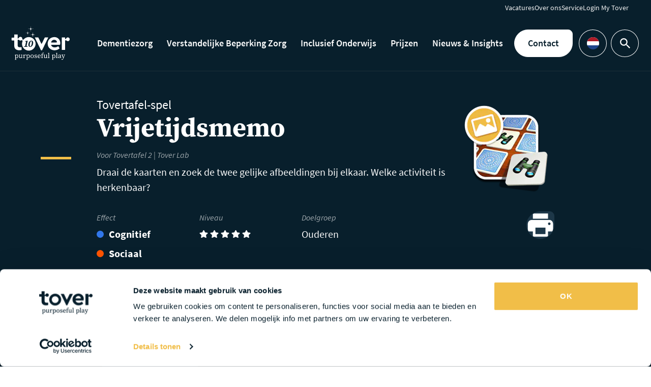

--- FILE ---
content_type: text/html; charset=UTF-8
request_url: https://www.tover.care/nl/spel/vrijetijdsmemo
body_size: 23060
content:
<!DOCTYPE html>
<html class="no-js" lang="nl-NL">
<head>
    <title>Vrijetijdsmemo | Tover</title>

    <meta http-equiv="X-UA-Compatible" content="IE=edge" />
    <meta http-equiv="Content-Type" content="text/html; charset=UTF-8" />
    <meta name="viewport" content="width=device-width,initial-scale=1" />
    <meta property="ix:host" content="tover.imgix.net" />
    


<link rel="dns-prefetch" href="https://www.google-analytics.com" />
    <link rel="apple-touch-icon" sizes="180x180" href="https://www.tover.care/content/themes/tover/assets/favicons/apple-touch-icon.png?x35161">
<link rel="icon" type="image/png" sizes="32x32" href="https://www.tover.care/content/themes/tover/assets/favicons/favicon-32x32.png?x35161">
<link rel="icon" type="image/png" sizes="16x16" href="https://www.tover.care/content/themes/tover/assets/favicons/favicon-16x16.png?x35161">
<link rel="manifest" href="https://www.tover.care/content/themes/tover/assets/favicons/site.webmanifest">
<link rel="mask-icon" href="https://www.tover.care/content/themes/tover/assets/favicons/safari-pinned-tab.svg.gzip?x35161" color="#f1be48">
<link rel="shortcut icon" href="https://www.tover.care/content/themes/tover/assets/favicons/favicon.ico.gzip?x35161">
<meta name="msapplication-TileColor" content="#f1be48">
<meta name="msapplication-config" content="https://www.tover.care/content/themes/tover/assets/favicons/browserconfig.xml.gzip">
<meta name="theme-color" content="#f1be48">

    <script>
        window.appConfig = {
            siteUrlCurrentLang: 'https://www.tover.care/nl/',
            siteUrl : 'https://www.tover.care',
            themeUrl : 'https://www.tover.care/content/themes/tover',
            currentLang : 'nl',
            languages: '{"au":{"id":809,"order":1,"slug":"au","locale":"en-AU","is_rtl":0,"name":"Australia &amp; New Zealand","url":"https:\/\/www.tover.care\/au\/game\/leisure-memo","flag":"\/content\/polylang\/en_AU.svg","current_lang":false,"no_translation":false,"classes":["lang-item","lang-item-809","lang-item-au","lang-item-first"],"link_classes":[]},"be-nl":{"id":300,"order":2,"slug":"be-nl","locale":"nl-BE","is_rtl":0,"name":"Belgium (Nederlands)","url":"https:\/\/www.tover.care\/be-nl\/spel\/vrijetijdsmemo","flag":"\/content\/polylang\/nl_BE.svg","current_lang":false,"no_translation":false,"classes":["lang-item","lang-item-300","lang-item-be-nl"],"link_classes":[]},"be-fr":{"id":1356,"order":3,"slug":"be-fr","locale":"fr-BE","is_rtl":0,"name":"Belgium (Fran\u00e7ais)","url":"https:\/\/www.tover.care\/be-fr\/jeu\/memo-des-passe-temps","flag":"\/content\/polylang\/fr_BE.svg","current_lang":false,"no_translation":false,"classes":["lang-item","lang-item-1356","lang-item-be-fr"],"link_classes":[]},"ca-en":{"id":131,"order":4,"slug":"ca-en","locale":"en-CA","is_rtl":0,"name":"Canada (English)","url":"https:\/\/www.tover.care\/ca-en\/game\/leisure-memo","flag":"\/content\/polylang\/en_CA.svg","current_lang":false,"no_translation":false,"classes":["lang-item","lang-item-131","lang-item-ca-en"],"link_classes":[]},"ca-fr":{"id":1361,"order":5,"slug":"ca-fr","locale":"fr-CA","is_rtl":0,"name":"Canada (Fran\u00e7ais)","url":"https:\/\/www.tover.care\/ca-fr\/jeu\/memo-des-passe-temps","flag":"\/content\/polylang\/fr_CA.svg","current_lang":false,"no_translation":false,"classes":["lang-item","lang-item-1361","lang-item-ca-fr"],"link_classes":[]},"ch-de":{"id":4710,"order":6,"slug":"ch-de","locale":"de-CH","is_rtl":0,"name":"Switzerland (Deutsch)","url":"https:\/\/www.tover.care\/ch-de\/","flag":"data:image\/png;base64,[base64]","current_lang":false,"no_translation":true,"classes":["lang-item","lang-item-4710","lang-item-ch-de","no-translation"],"link_classes":[]},"de":{"id":305,"order":7,"slug":"de","locale":"de-DE","is_rtl":0,"name":"Germany (Deutsch)","url":"https:\/\/www.tover.care\/de\/spiel\/freizeit-duo","flag":"\/content\/polylang\/de_DE.svg","current_lang":false,"no_translation":false,"classes":["lang-item","lang-item-305","lang-item-de"],"link_classes":[]},"es":{"id":4793,"order":8,"slug":"es","locale":"es-ES","is_rtl":0,"name":"Spain (Espa\u00f1ol)","url":"https:\/\/www.tover.care\/es\/","flag":"data:image\/png;base64,iVBORw0KGgoAAAANSUhEUgAAABAAAAALCAMAAABBPP0LAAAAflBMVEX\/AAD9AAD3AADxAADrAAD\/eXn9bGz8YWH8WVn6UVH5SEj5Pz\/3NDT0Kir9\/QD+\/nL+\/lT18lDt4Uf6+j\/39zD39yf19R3n5wDxflXsZ1Pt4Y3x8zr0wbLs1NXz8xPj4wD37t3jmkvsUU\/Bz6nrykm3vJ72IiL0FBTyDAvhAABEt4UZAAAAX0lEQVR4AQXBQUrFQBBAwXqTDkYE94Jb73+qfwVRcYxVQRBRToiUfoaVpGTrtdS9SO0Z9FR9lVy\/g5c99+dKl30N5uxPuviexXEc9\/msC7TOkd4kHu\/Dlh4itCJ8AP4B0w4Qwmm7CFQAAAAASUVORK5CYII=","current_lang":false,"no_translation":true,"classes":["lang-item","lang-item-4793","lang-item-es","no-translation"],"link_classes":[]},"ie":{"id":317,"order":9,"slug":"ie","locale":"en-IE","is_rtl":0,"name":"Ireland (English)","url":"https:\/\/www.tover.care\/ie\/game\/leisure-memo","flag":"\/content\/polylang\/en_IE.svg","current_lang":false,"no_translation":false,"classes":["lang-item","lang-item-317","lang-item-ie"],"link_classes":[]},"fr":{"id":549,"order":9,"slug":"fr","locale":"fr-FR","is_rtl":0,"name":"France (Fran\u00e7ais)","url":"https:\/\/www.tover.care\/fr\/jeu\/memo-des-passe-temps","flag":"\/content\/polylang\/fr_FR.svg","current_lang":false,"no_translation":false,"classes":["lang-item","lang-item-549","lang-item-fr"],"link_classes":[]},"it":{"id":5032,"order":10,"slug":"it","locale":"it-IT","is_rtl":0,"name":"Italy (Italiano)","url":"https:\/\/www.tover.care\/it\/","flag":"data:image\/png;base64,iVBORw0KGgoAAAANSUhEUgAAABAAAAALCAMAAABBPP0LAAAAUVBMVEUAiQAAgADk5OTe3t7vAAB3yXf9\/f36+vr5Vlb3RkZjwWNYvVj4+Pj1MzP1KChQuFD1GxviAABHtUf19fXzDw4\/sT8AcAA2qzYAWgDLy8vDw8ObXclsAAAAVElEQVR4AQXBSwoCQRQEsNT70CC69P5XdCUMA2ISSAiBWAQScg8bN7GJWxFDrCivwhCLMipGx3LKUOi2HAZluy2HgXprxQGfGL6G63B5MJ5FCD\/4A3DaCLvbBle5AAAAAElFTkSuQmCC","current_lang":false,"no_translation":true,"classes":["lang-item","lang-item-5032","lang-item-it","no-translation"],"link_classes":[]},"nl":{"id":2,"order":11,"slug":"nl","locale":"nl-NL","is_rtl":0,"name":"Netherlands (Nederlands)","url":"https:\/\/www.tover.care\/nl\/spel\/vrijetijdsmemo","flag":"\/content\/polylang\/nl_NL.svg","current_lang":true,"no_translation":false,"classes":["lang-item","lang-item-2","lang-item-nl","current-lang"],"link_classes":[]},"se":{"id":527,"order":13,"slug":"se","locale":"sv-SE","is_rtl":0,"name":"Sweden (Svenska)","url":"https:\/\/www.tover.care\/se\/game\/memory-fritid","flag":"\/content\/polylang\/sv_SE.svg","current_lang":false,"no_translation":false,"classes":["lang-item","lang-item-527","lang-item-se"],"link_classes":[]},"uk":{"id":126,"order":14,"slug":"uk","locale":"en-GB","is_rtl":0,"name":"United Kingdom (English)","url":"https:\/\/www.tover.care\/uk\/game\/leisure-memo","flag":"\/content\/polylang\/en_GB.svg","current_lang":false,"no_translation":false,"classes":["lang-item","lang-item-126","lang-item-uk"],"link_classes":[]},"us":{"id":119,"order":15,"slug":"us","locale":"en-US","is_rtl":0,"name":"United States (English)","url":"https:\/\/www.tover.care\/us\/game\/leisure-memo","flag":"\/content\/polylang\/en_US.svg","current_lang":false,"no_translation":false,"classes":["lang-item","lang-item-119","lang-item-us"],"link_classes":[]},"en":{"id":844,"order":20,"slug":"en","locale":"en","is_rtl":0,"name":"Global (English)","url":"https:\/\/www.tover.care\/game\/leisure-memo","flag":"\/content\/polylang\/en.svg","current_lang":false,"no_translation":false,"classes":["lang-item","lang-item-844","lang-item-en"],"link_classes":[]}}',
            defaultLanguage: 'en'
        };
        document.documentElement.classList.remove('no-js');
        document.documentElement.classList.add('js');
        document.addEventListener('DOMContentLoaded', function() { document.body.classList.add('is-loaded'); });

                if (/*@cc_on!@*/false && !!document.documentMode) {
            window.location.href = 'https://www.tover.care/legacy.html';
        }
    </script>

    <link rel="alternate" href="https://www.tover.care/au/game/leisure-memo" hreflang="en-AU" />
<link rel="alternate" href="https://www.tover.care/be-nl/spel/vrijetijdsmemo" hreflang="nl-BE" />
<link rel="alternate" href="https://www.tover.care/be-fr/jeu/memo-des-passe-temps" hreflang="fr-BE" />
<link rel="alternate" href="https://www.tover.care/ca-en/game/leisure-memo" hreflang="en-CA" />
<link rel="alternate" href="https://www.tover.care/ca-fr/jeu/memo-des-passe-temps" hreflang="fr-CA" />
<link rel="alternate" href="https://www.tover.care/de/spiel/freizeit-duo" hreflang="de" />
<link rel="alternate" href="https://www.tover.care/ie/game/leisure-memo" hreflang="en-IE" />
<link rel="alternate" href="https://www.tover.care/fr/jeu/memo-des-passe-temps" hreflang="fr-FR" />
<link rel="alternate" href="https://www.tover.care/nl/spel/vrijetijdsmemo" hreflang="nl-NL" />
<link rel="alternate" href="https://www.tover.care/se/game/memory-fritid" hreflang="sv" />
<link rel="alternate" href="https://www.tover.care/uk/game/leisure-memo" hreflang="en-GB" />
<link rel="alternate" href="https://www.tover.care/us/game/leisure-memo" hreflang="en-US" />
<link rel="alternate" href="https://www.tover.care/game/leisure-memo" hreflang="en" />
<link rel="alternate" href="https://www.tover.care/game/leisure-memo" hreflang="x-default" />

<!-- The SEO Framework by Sybre Waaijer -->
<meta name="robots" content="max-snippet:-1,max-image-preview:standard,max-video-preview:-1" />
<link rel="canonical" href="https://www.tover.care/nl/spel/vrijetijdsmemo" />
<meta name="description" content="Draai de kaarten en zoek de twee gelijke afbeeldingen bij elkaar. Welke activiteit is herkenbaar?" />
<meta property="og:type" content="article" />
<meta property="og:locale" content="nl_NL" />
<meta property="og:site_name" content="Tover" />
<meta property="og:title" content="Vrijetijdsmemo" />
<meta property="og:description" content="Draai de kaarten en zoek de twee gelijke afbeeldingen bij elkaar. Welke activiteit is herkenbaar?" />
<meta property="og:url" content="https://www.tover.care/nl/spel/vrijetijdsmemo" />
<meta property="og:image" content="https://tover.imgix.net/uploaded/2020/11/memo_toverlab_256.png?w=1200&amp;h=1200&amp;fit=crop&amp;auto=compress,format" />
<meta property="og:image:width" content="1200" />
<meta property="og:image:height" content="1200" />
<meta property="article:published_time" content="2023-06-25T12:53:34+00:00" />
<meta property="article:modified_time" content="2023-04-21T15:05:21+00:00" />
<meta name="twitter:card" content="summary_large_image" />
<meta name="twitter:title" content="Vrijetijdsmemo" />
<meta name="twitter:description" content="Draai de kaarten en zoek de twee gelijke afbeeldingen bij elkaar. Welke activiteit is herkenbaar?" />
<meta name="twitter:image" content="https://tover.imgix.net/uploaded/2020/11/memo_toverlab_256.png?w=1200&amp;h=1200&amp;fit=crop&amp;auto=compress,format" />
<script type="application/ld+json">{"@context":"https://schema.org","@graph":[{"@type":"WebSite","@id":"https://www.tover.care/nl#/schema/WebSite","url":"https://www.tover.care/nl","name":"Tover","description":"Tover – website","inLanguage":"nl","potentialAction":{"@type":"SearchAction","target":{"@type":"EntryPoint","urlTemplate":"https://www.tover.care/nl/search/{search_term_string}"},"query-input":"required name=search_term_string"},"publisher":{"@type":"Organization","@id":"https://www.tover.care/nl#/schema/Organization","name":"Tover","url":"https://www.tover.care/nl","sameAs":["https://www.youtube.com/channel/UC9PL_2kIEisstpgJZ2GlRfg","https://www.linkedin.com/company/tovercare/"],"logo":{"@type":"ImageObject","url":"https://tover.imgix.net/uploaded/2020/11/memo_toverlab_256.png?w=1200&h=1200&fit=crop&auto=compress,format","contentUrl":"https://tover.imgix.net/uploaded/2020/11/memo_toverlab_256.png?w=1200&h=1200&fit=crop&auto=compress,format","width":1200,"height":1200}}},{"@type":"WebPage","@id":"https://www.tover.care/nl/spel/vrijetijdsmemo","url":"https://www.tover.care/nl/spel/vrijetijdsmemo","name":"Vrijetijdsmemo | Tover","description":"Draai de kaarten en zoek de twee gelijke afbeeldingen bij elkaar. Welke activiteit is herkenbaar?","inLanguage":"nl","isPartOf":{"@id":"https://www.tover.care/nl#/schema/WebSite"},"breadcrumb":{"@type":"BreadcrumbList","@id":"https://www.tover.care/nl#/schema/BreadcrumbList","itemListElement":[{"@type":"ListItem","position":1,"item":"https://www.tover.care/nl","name":"Tover"},{"@type":"ListItem","position":2,"item":"https://www.tover.care/nl/effect/cognitief","name":"Effect: Cognitief"},{"@type":"ListItem","position":3,"name":"Vrijetijdsmemo"}]},"potentialAction":{"@type":"ReadAction","target":"https://www.tover.care/nl/spel/vrijetijdsmemo"},"datePublished":"2023-06-25T12:53:34+00:00","dateModified":"2023-04-21T15:05:21+00:00"}]}</script>
<!-- / The SEO Framework by Sybre Waaijer | 5.38ms meta | 0.09ms boot -->

<style id='classic-theme-styles-inline-css' type='text/css'>
/*! This file is auto-generated */
.wp-block-button__link{color:#fff;background-color:#32373c;border-radius:9999px;box-shadow:none;text-decoration:none;padding:calc(.667em + 2px) calc(1.333em + 2px);font-size:1.125em}.wp-block-file__button{background:#32373c;color:#fff;text-decoration:none}
</style>
<style id='global-styles-inline-css' type='text/css'>
:root{--wp--preset--aspect-ratio--square: 1;--wp--preset--aspect-ratio--4-3: 4/3;--wp--preset--aspect-ratio--3-4: 3/4;--wp--preset--aspect-ratio--3-2: 3/2;--wp--preset--aspect-ratio--2-3: 2/3;--wp--preset--aspect-ratio--16-9: 16/9;--wp--preset--aspect-ratio--9-16: 9/16;--wp--preset--color--black: #000000;--wp--preset--color--cyan-bluish-gray: #abb8c3;--wp--preset--color--white: #ffffff;--wp--preset--color--pale-pink: #f78da7;--wp--preset--color--vivid-red: #cf2e2e;--wp--preset--color--luminous-vivid-orange: #ff6900;--wp--preset--color--luminous-vivid-amber: #fcb900;--wp--preset--color--light-green-cyan: #7bdcb5;--wp--preset--color--vivid-green-cyan: #00d084;--wp--preset--color--pale-cyan-blue: #8ed1fc;--wp--preset--color--vivid-cyan-blue: #0693e3;--wp--preset--color--vivid-purple: #9b51e0;--wp--preset--gradient--vivid-cyan-blue-to-vivid-purple: linear-gradient(135deg,rgba(6,147,227,1) 0%,rgb(155,81,224) 100%);--wp--preset--gradient--light-green-cyan-to-vivid-green-cyan: linear-gradient(135deg,rgb(122,220,180) 0%,rgb(0,208,130) 100%);--wp--preset--gradient--luminous-vivid-amber-to-luminous-vivid-orange: linear-gradient(135deg,rgba(252,185,0,1) 0%,rgba(255,105,0,1) 100%);--wp--preset--gradient--luminous-vivid-orange-to-vivid-red: linear-gradient(135deg,rgba(255,105,0,1) 0%,rgb(207,46,46) 100%);--wp--preset--gradient--very-light-gray-to-cyan-bluish-gray: linear-gradient(135deg,rgb(238,238,238) 0%,rgb(169,184,195) 100%);--wp--preset--gradient--cool-to-warm-spectrum: linear-gradient(135deg,rgb(74,234,220) 0%,rgb(151,120,209) 20%,rgb(207,42,186) 40%,rgb(238,44,130) 60%,rgb(251,105,98) 80%,rgb(254,248,76) 100%);--wp--preset--gradient--blush-light-purple: linear-gradient(135deg,rgb(255,206,236) 0%,rgb(152,150,240) 100%);--wp--preset--gradient--blush-bordeaux: linear-gradient(135deg,rgb(254,205,165) 0%,rgb(254,45,45) 50%,rgb(107,0,62) 100%);--wp--preset--gradient--luminous-dusk: linear-gradient(135deg,rgb(255,203,112) 0%,rgb(199,81,192) 50%,rgb(65,88,208) 100%);--wp--preset--gradient--pale-ocean: linear-gradient(135deg,rgb(255,245,203) 0%,rgb(182,227,212) 50%,rgb(51,167,181) 100%);--wp--preset--gradient--electric-grass: linear-gradient(135deg,rgb(202,248,128) 0%,rgb(113,206,126) 100%);--wp--preset--gradient--midnight: linear-gradient(135deg,rgb(2,3,129) 0%,rgb(40,116,252) 100%);--wp--preset--font-size--small: 13px;--wp--preset--font-size--medium: 20px;--wp--preset--font-size--large: 36px;--wp--preset--font-size--x-large: 42px;--wp--preset--spacing--20: 0.44rem;--wp--preset--spacing--30: 0.67rem;--wp--preset--spacing--40: 1rem;--wp--preset--spacing--50: 1.5rem;--wp--preset--spacing--60: 2.25rem;--wp--preset--spacing--70: 3.38rem;--wp--preset--spacing--80: 5.06rem;--wp--preset--shadow--natural: 6px 6px 9px rgba(0, 0, 0, 0.2);--wp--preset--shadow--deep: 12px 12px 50px rgba(0, 0, 0, 0.4);--wp--preset--shadow--sharp: 6px 6px 0px rgba(0, 0, 0, 0.2);--wp--preset--shadow--outlined: 6px 6px 0px -3px rgba(255, 255, 255, 1), 6px 6px rgba(0, 0, 0, 1);--wp--preset--shadow--crisp: 6px 6px 0px rgba(0, 0, 0, 1);}:where(.is-layout-flex){gap: 0.5em;}:where(.is-layout-grid){gap: 0.5em;}body .is-layout-flex{display: flex;}.is-layout-flex{flex-wrap: wrap;align-items: center;}.is-layout-flex > :is(*, div){margin: 0;}body .is-layout-grid{display: grid;}.is-layout-grid > :is(*, div){margin: 0;}:where(.wp-block-columns.is-layout-flex){gap: 2em;}:where(.wp-block-columns.is-layout-grid){gap: 2em;}:where(.wp-block-post-template.is-layout-flex){gap: 1.25em;}:where(.wp-block-post-template.is-layout-grid){gap: 1.25em;}.has-black-color{color: var(--wp--preset--color--black) !important;}.has-cyan-bluish-gray-color{color: var(--wp--preset--color--cyan-bluish-gray) !important;}.has-white-color{color: var(--wp--preset--color--white) !important;}.has-pale-pink-color{color: var(--wp--preset--color--pale-pink) !important;}.has-vivid-red-color{color: var(--wp--preset--color--vivid-red) !important;}.has-luminous-vivid-orange-color{color: var(--wp--preset--color--luminous-vivid-orange) !important;}.has-luminous-vivid-amber-color{color: var(--wp--preset--color--luminous-vivid-amber) !important;}.has-light-green-cyan-color{color: var(--wp--preset--color--light-green-cyan) !important;}.has-vivid-green-cyan-color{color: var(--wp--preset--color--vivid-green-cyan) !important;}.has-pale-cyan-blue-color{color: var(--wp--preset--color--pale-cyan-blue) !important;}.has-vivid-cyan-blue-color{color: var(--wp--preset--color--vivid-cyan-blue) !important;}.has-vivid-purple-color{color: var(--wp--preset--color--vivid-purple) !important;}.has-black-background-color{background-color: var(--wp--preset--color--black) !important;}.has-cyan-bluish-gray-background-color{background-color: var(--wp--preset--color--cyan-bluish-gray) !important;}.has-white-background-color{background-color: var(--wp--preset--color--white) !important;}.has-pale-pink-background-color{background-color: var(--wp--preset--color--pale-pink) !important;}.has-vivid-red-background-color{background-color: var(--wp--preset--color--vivid-red) !important;}.has-luminous-vivid-orange-background-color{background-color: var(--wp--preset--color--luminous-vivid-orange) !important;}.has-luminous-vivid-amber-background-color{background-color: var(--wp--preset--color--luminous-vivid-amber) !important;}.has-light-green-cyan-background-color{background-color: var(--wp--preset--color--light-green-cyan) !important;}.has-vivid-green-cyan-background-color{background-color: var(--wp--preset--color--vivid-green-cyan) !important;}.has-pale-cyan-blue-background-color{background-color: var(--wp--preset--color--pale-cyan-blue) !important;}.has-vivid-cyan-blue-background-color{background-color: var(--wp--preset--color--vivid-cyan-blue) !important;}.has-vivid-purple-background-color{background-color: var(--wp--preset--color--vivid-purple) !important;}.has-black-border-color{border-color: var(--wp--preset--color--black) !important;}.has-cyan-bluish-gray-border-color{border-color: var(--wp--preset--color--cyan-bluish-gray) !important;}.has-white-border-color{border-color: var(--wp--preset--color--white) !important;}.has-pale-pink-border-color{border-color: var(--wp--preset--color--pale-pink) !important;}.has-vivid-red-border-color{border-color: var(--wp--preset--color--vivid-red) !important;}.has-luminous-vivid-orange-border-color{border-color: var(--wp--preset--color--luminous-vivid-orange) !important;}.has-luminous-vivid-amber-border-color{border-color: var(--wp--preset--color--luminous-vivid-amber) !important;}.has-light-green-cyan-border-color{border-color: var(--wp--preset--color--light-green-cyan) !important;}.has-vivid-green-cyan-border-color{border-color: var(--wp--preset--color--vivid-green-cyan) !important;}.has-pale-cyan-blue-border-color{border-color: var(--wp--preset--color--pale-cyan-blue) !important;}.has-vivid-cyan-blue-border-color{border-color: var(--wp--preset--color--vivid-cyan-blue) !important;}.has-vivid-purple-border-color{border-color: var(--wp--preset--color--vivid-purple) !important;}.has-vivid-cyan-blue-to-vivid-purple-gradient-background{background: var(--wp--preset--gradient--vivid-cyan-blue-to-vivid-purple) !important;}.has-light-green-cyan-to-vivid-green-cyan-gradient-background{background: var(--wp--preset--gradient--light-green-cyan-to-vivid-green-cyan) !important;}.has-luminous-vivid-amber-to-luminous-vivid-orange-gradient-background{background: var(--wp--preset--gradient--luminous-vivid-amber-to-luminous-vivid-orange) !important;}.has-luminous-vivid-orange-to-vivid-red-gradient-background{background: var(--wp--preset--gradient--luminous-vivid-orange-to-vivid-red) !important;}.has-very-light-gray-to-cyan-bluish-gray-gradient-background{background: var(--wp--preset--gradient--very-light-gray-to-cyan-bluish-gray) !important;}.has-cool-to-warm-spectrum-gradient-background{background: var(--wp--preset--gradient--cool-to-warm-spectrum) !important;}.has-blush-light-purple-gradient-background{background: var(--wp--preset--gradient--blush-light-purple) !important;}.has-blush-bordeaux-gradient-background{background: var(--wp--preset--gradient--blush-bordeaux) !important;}.has-luminous-dusk-gradient-background{background: var(--wp--preset--gradient--luminous-dusk) !important;}.has-pale-ocean-gradient-background{background: var(--wp--preset--gradient--pale-ocean) !important;}.has-electric-grass-gradient-background{background: var(--wp--preset--gradient--electric-grass) !important;}.has-midnight-gradient-background{background: var(--wp--preset--gradient--midnight) !important;}.has-small-font-size{font-size: var(--wp--preset--font-size--small) !important;}.has-medium-font-size{font-size: var(--wp--preset--font-size--medium) !important;}.has-large-font-size{font-size: var(--wp--preset--font-size--large) !important;}.has-x-large-font-size{font-size: var(--wp--preset--font-size--x-large) !important;}
:where(.wp-block-post-template.is-layout-flex){gap: 1.25em;}:where(.wp-block-post-template.is-layout-grid){gap: 1.25em;}
:where(.wp-block-columns.is-layout-flex){gap: 2em;}:where(.wp-block-columns.is-layout-grid){gap: 2em;}
:root :where(.wp-block-pullquote){font-size: 1.5em;line-height: 1.6;}
</style>
<link rel='stylesheet' id='contact-form-7-css' href='https://www.tover.care/content/plugins/contact-form-7/includes/css/styles.css.gzip?x35161' type='text/css' media='all' />
<link rel='stylesheet' id='wpcf7-redirect-script-frontend-css' href='https://www.tover.care/content/plugins/wpcf7-redirect/build/css/wpcf7-redirect-frontend.min.css.gzip?x35161' type='text/css' media='all' />
<link rel='stylesheet' id='tov-layout-css-css' href='https://www.tover.care/content/themes/tover/assets/css/layout.css.gzip?x35161' type='text/css' media='all' />
<link rel='stylesheet' id='tov-share-css-css' href='https://www.tover.care/content/themes/tover/assets/css/share.css.gzip?x35161' type='text/css' media='all' />
<link rel='stylesheet' id='tov-meta-css-css' href='https://www.tover.care/content/themes/tover/assets/css/meta.css.gzip?x35161' type='text/css' media='all' />
<link rel='stylesheet' id='tov-teaser-css-css' href='https://www.tover.care/content/themes/tover/assets/css/teaser.css.gzip?x35161' type='text/css' media='all' />
<link rel='stylesheet' id='tov-teaser-game-css-css' href='https://www.tover.care/content/themes/tover/assets/css/teaser-game.css.gzip?x35161' type='text/css' media='all' />
<script type="text/javascript" src="https://www.tover.care/wp/wp-includes/js/jquery/jquery.min.js.gzip?x35161" id="jquery-core-js"></script>
<script type="text/javascript" src="https://www.tover.care/wp/wp-includes/js/jquery/jquery-migrate.min.js.gzip?x35161" id="jquery-migrate-js"></script>


    
    <script>var dataLayer = [];</script>
    <script>(function(w,d,s,l,i){w[l]=w[l]||[];w[l].push({'gtm.start':
    new Date().getTime(),event:'gtm.js'});var f=d.getElementsByTagName(s)[0],
    j=d.createElement(s),dl=l!='dataLayer'?'&l='+l:'';j.async=true;j.src=
    '//www.googletagmanager.com/gtm.js?id='+i+dl;f.parentNode.insertBefore(j,f);
    })(window,document,'script','dataLayer','GTM-K83ZHV2');</script>
    <script>
    _linkedin_partner_id = "1456354";
    window._linkedin_data_partner_ids = window._linkedin_data_partner_ids || [];
    window._linkedin_data_partner_ids.push(_linkedin_partner_id);
</script>

<script>
    (function(l) {
    if (!l){window.lintrk = function(a,b){window.lintrk.q.push([a,b])};
    window.lintrk.q=[]}
    var s = document.getElementsByTagName("script")[0];
    var b = document.createElement("script");
    b.type = "text/javascript";
    b.async = true;
    b.src = "https://snap.licdn.com/li.lms-analytics/insight.min.js";
    s.parentNode.insertBefore(b, s);})(window.lintrk);
</script>
</head>
<body class="" itemscope itemtype="//schema.org/WebPage">
    
    <noscript>
        <iframe src="//www.googletagmanager.com/ns.html?id=GTM-K83ZHV2" height="0" width="0" style="display:none;visibility:hidden"></iframe>
    </noscript>
    <noscript>
    <img height="1" width="1" style="display:none;" alt="" src="https://px.ads.linkedin.com/collect/?pid=1456354&fmt=gif">
</noscript>

                                        
    <div class="site site--darkblue">
        <header class="site__header">
            
            

<div class="menu menu--darkblue" data-menu>
            <div class="menu__menu-top">
            
<div class="menu-top menu-top--darkblue">
    

	<div class="menu-top__container">
		<div class="menu-top__nav">
			
    <nav class="nav nav--top nav--white">
                <ul class="nav__list">
                                            <li class="nav__item">
                    <a class="nav__link "
                       href="https://www.tover.care/nl/vacatures">
                        <span class="nav__text">Vacatures</span>
                    </a>

                                    </li>
                                            <li class="nav__item">
                    <a class="nav__link "
                       href="https://www.tover.care/nl/over-ons">
                        <span class="nav__text">Over ons</span>
                    </a>

                                    </li>
                                            <li class="nav__item">
                    <a class="nav__link "
                       href="https://www.tover.care/nl/service">
                        <span class="nav__text">Service</span>
                    </a>

                                    </li>
                                            <li class="nav__item">
                    <a class="nav__link "
                       href="https://my.tover.care/">
                        <span class="nav__text">Login My Tover</span>
                    </a>

                                    </li>
                    </ul>
    </nav>
		</div>
	</div>
</div>
        </div>
    
    <div class="menu__container">
                    <a class="menu__logo" href="https://www.tover.care/nl//">        <svg class="logo" xmlns="http://www.w3.org/2000/svg" viewBox="0 0 871.637 504.117">
        <path d="M660.385 352.602c16.002-3.6 30.403-11.001 43.605-21.802 1.2-1 1.6-3 .8-4.4-5.601-9.001-10.801-17.602-16.202-26.403-1-1.6-3.2-2.2-4.8-1-.2.2-.4.4-.8.4-19.602 13.401-40.804 18.402-64.207 13.201-16.002-3.6-29.603-16.202-33.404-31.203-.6-2 1-4 3.201-4.201h2c32.003-.2 64.007-.2 96.01-.2 7.001 0 14.001.2 21.002-.2 2-.2 5.201-2.2 5.601-4 2.6-14.602 3-29.403-.8-44.205-12.001-46.405-58.206-70.607-105.011-58.806-42.804 10.801-69.007 42.404-71.607 86.809-1.8 32.804 10.601 60.206 37.404 79.808 26.202 19.202 56.006 23.202 87.209 16.202ZM584.777 240.19c3.201-16.402 20.002-32.403 36.404-34.204 17.602-1.8 32.403 2.6 42.404 18.402.6 1 1.2 2.2 1.8 3.2 6.601 14.802 4.2 16.602-13.802 16.402-16.602-.2-33.403-.2-50.005.2-4.6.2-8.801.2-13.401.2-2.2 0-3.801-2-3.4-4.201ZM85.524 345.001c24.003 13.802 49.205 11.601 75.208 7.201 3-.6 3-2.4 3-3.4.2-11.201.2-21.602.2-32.604 0-1.8-1.601-3.4-3.401-3.4h-24.203c-20.402-.2-29.803-9.601-29.803-29.803 0-22.602.4-49.005.6-71.608 0-.72.06-1.6.26-2.42 1.54-3.34 5.041-4.781 9.341-4.781.6 0 1.2 0 2 .2 3.4.4 6.401 2 8.801 4.4.9.9 1.88 1.74 2.901 2.5.34.26.68.5 1.04.74s.72.48 1.1.7a26.368 26.368 0 0 0 13.941 3.98c4.741 0 9.421-1.28 13.481-3.7 1.8-1.06 3.801-1.58 5.781-1.58 2.66 0 5.3.94 7.421 2.76a11.358 11.358 0 0 1 3.08 12.881c-4.741 11.621-7.161 23.923-7.161 36.564 0 53.486 43.525 97.01 97.01 97.01s97.01-43.525 97.01-97.01-43.525-97.01-97.01-97.01c-28.023 0-54.706 12.181-73.187 33.404a11.3 11.3 0 0 1-12.861 3.04 11.318 11.318 0 0 1-7.001-11.221c.04-.58.06-1.18.06-1.78 0-2.7-.4-5.28-1.16-7.741 0-.06-.02-.12-.04-.16-.28-1-.601-1.98-1-2.98-2.401-6.401-7.601-11.401-14.001-13.801-14.602-5.601-28.604 1-34.404 12.601-.4.8-.6 1.4-1 1.8-1.4 4-5.201 7.001-9.601 7.001-1.981 0-3.821-.6-5.401-1.6-.04-11.141-.18-40.344 0-49.605 0-4.8.2-6.801-6.6-6.801H64.721c-7.201 0-6.801 1.8-6.601 6.801.4 11.001 0 22.202.2 33.204 0 4.2-1.2 5.561-5.6 5.601-13.061.14-19.222.48-24.003.4-9.201-.16-8.401 3.4-8.401 9.001v22.202c0 7.401 1.401 8.801 9.001 9.001H53.92c2.2 0 4 1.8 4 4v3.8c.2 25.203-.2 50.405 1 75.608 1 19.602 9.001 36.404 26.602 46.605Zm216.871-127.556c16.451 0 26.114 9.954 26.114 29.028 0 37.588-20.45 61.911-42.438 61.911-15.473 0-26.114-10.08-26.114-29.716 0-35.109 19.762-61.223 42.438-61.223Zm-104.766 82.524 16.161-1.81 13.682-67.594-15.473.706 1.249-6.099 35.525-7.872 1.52 1.375-4.561 19.491-8.306 39.67c-1.375 6.642-2.624 13.41-3.873 20.197l16.74 1.936-1.394 6.497h-52.663l1.394-6.497ZM456.366 354.002l5.001-10.401c.8-1.6 1.4-3 2.2-4.6v.4l22.802-47.405c4.601-9.601 9.201-19.002 13.802-28.603v.2c13.801-28.603 27.403-57.206 41.204-85.809.2-.6.6-1.2.8-1.8 1.6-2.2 0-4.801-2.6-4.801H497.77c-3 .2-4 3-5.001 5.001-5.6 11.601-11.401 23.403-17.002 34.804l-.2.2c-1.4 2.8-2.6 5.601-4 8.401-2.4 5.201-5.001 10.201-7.401 15.402-4.801 9.601-10.001 19.002-15.402 29.403-.4.8-1.6.8-2 0-1.6-3-2.6-4.8-3.6-6.801-13.202-27.003-26.203-54.406-39.604-81.409-1-2-1.8-5.001-5.201-5.001-3 0-26.003.2-41.804 0-2.4 0-4.201 2.6-3 4.801.2.6.6 1.2.8 1.8 26.003 53.806 52.006 107.811 78.008 161.617l6.801 14.602c.6 1.2 1.8 2 3 2h11.201c1.2 0 2.4-.8 3-2ZM848.208 187.584c-2.4-6.401-7.601-11.401-14.001-14.001-14.602-5.601-28.603 1-34.404 12.601-.4.8-.8 1.4-1 1.8-1.4 4-5.001 7.001-9.601 7.001-1.8 0-3.6-.6-5.001-1.4v-19.002c0-1.8-1.6-3.4-3.401-3.4h-40.804c-1.8 0-3.4 1.6-3.4 3.4v173.618c0 1.8 1.6 3.4 3.4 3.4H780.8c1.8 0 3.401-1.6 3.401-3.4V218.787c1-4.4 5.001-6.401 9.801-6.401.6 0 1.2 0 2 .2 3.401.4 6.401 2 8.801 4.4 4.801 4.801 11.601 8.001 19.002 8.001 18.002 0 31.803-18.202 24.403-37.404Z" class="st0"/>
        <path d="M287.175 301.2c11.763 0 22.531-32.485 22.531-58.328 0-14.514-3.855-17.971-8.017-17.971-11.329 0-22.93 28.34-22.93 56.952 0 15.763 3.728 19.346 8.416 19.346ZM255.763 50.575l23.969 1.387a12.88 12.88 0 0 1 12.115 12.115l1.387 23.969c.026.46.705.46.732 0l1.387-23.969a12.88 12.88 0 0 1 12.115-12.115l23.969-1.387c.46-.027.46-.705 0-.732l-23.969-1.387a12.88 12.88 0 0 1-12.115-12.115l-1.387-23.969c-.026-.46-.705-.46-.732 0l-1.387 23.969a12.88 12.88 0 0 1-12.115 12.115l-23.969 1.387c-.46.027-.46.705 0 .732ZM325.019 118.283l-1.406-24.313c-.027-.46-.705-.46-.732 0l-1.406 24.313a12.496 12.496 0 0 1-11.752 11.752l-24.312 1.407c-.46.027-.46.705 0 .732l24.312 1.407a12.494 12.494 0 0 1 11.752 11.752l1.406 24.313c.026.46.705.46.732 0l1.406-24.313a12.496 12.496 0 0 1 11.752-11.752l24.313-1.407c.46-.027.46-.705 0-.732l-24.313-1.407a12.495 12.495 0 0 1-11.752-11.752ZM222.681 109.118l15.353.888a11.09 11.09 0 0 1 10.431 10.432l.888 15.352c.019.328.502.328.521 0l.888-15.352a11.092 11.092 0 0 1 10.432-10.432l15.352-.888c.328-.019.328-.502 0-.521l-15.352-.888a11.091 11.091 0 0 1-10.432-10.432l-.888-15.352c-.019-.328-.502-.328-.521 0l-.888 15.352a11.091 11.091 0 0 1-10.431 10.432l-15.353.888c-.327.019-.327.502 0 .521ZM96.785 417.569c-5.441 0-10.621 2.38-15.442 7.621l-.6-6.601-1.54-1.02-14.182 6.161v3.58l8.041.9c.2 4.081.28 7.181.28 12.781v29.083c0 5.42-.06 10.861-.18 16.362l-8.181 1.46v3.64h26.163v-3.64l-9.321-1.54c-.12-5.541-.18-11.081-.18-16.482v-8.061c4.241 5.101 8.901 6.721 13.602 6.721 11.861 0 20.882-9.981 20.882-25.683s-8.541-25.283-19.342-25.283Zm-3.6 45.184c-3.781 0-7.441-1.58-11.221-5.221v-28.523c5.221-4.301 9.141-5.641 12.282-5.641 7.441 0 12.741 7.301 12.741 20.362s-6.18 19.022-13.801 19.022ZM169.693 433.55l.3-14.241-1.04-1.02-14.781 1.44v3.58l7.2 1.54-.28 29.843c-4.621 4.32-9.501 6.561-14.222 6.561-5.461 0-8.08-3.08-8.08-11.981V433.55l.5-14.241-1.04-1.02-15.002 1.42v3.6l7.22 1.54-.3 25.383c-.1 13.401 5.041 18.302 13.201 18.302 6.201 0 12.581-2.9 18.042-9.581l1.08 9.081 14.122-.84v-3.62l-6.921-1.5v-28.523ZM216.038 417.569c-5.521 0-11.281 4.9-14.622 13.241l-1.16-12.201-1.54-1.04-14.182 6.161v3.58l8.021.9c.22 4.081.32 7.161.32 12.781v4.84c0 4.541-.06 11.281-.18 16.382l-7.361 1.36v3.6h24.743v-3.6l-8.481-1.56c-.08-5.08-.14-11.701-.14-16.182v-7.501c1.8-5.841 4.46-10.161 8.461-13.261l1.28 1.12c1.86 1.62 3.82 2.56 6.201 2.56 4.06 0 5.961-2.66 5.961-7.481-1.2-2.2-4.281-3.7-7.321-3.7ZM260.422 417.569c-5.42 0-10.601 2.36-15.402 7.601l-.62-6.581-1.54-1.02-14.182 6.161v3.58l8.041.9c.2 4.081.3 7.181.3 12.781v29.083c0 5.42-.06 10.861-.2 16.362l-8.201 1.46v3.64h26.203v-3.64l-9.341-1.54c-.12-5.541-.18-11.081-.18-16.482v-8.061c4.26 5.101 8.901 6.721 13.602 6.721 11.881 0 20.882-9.981 20.882-25.683s-8.561-25.283-19.362-25.283Zm-3.6 45.184c-3.741 0-7.381-1.58-11.201-5.201v-28.563c5.22-4.28 9.161-5.621 12.282-5.621 7.44 0 12.761 7.301 12.761 20.362s-6.201 19.022-13.841 19.022ZM313.348 417.569c-11.861 0-23.342 8.841-23.342 25.663s11.402 25.303 23.342 25.303c11.721 0 23.323-8.481 23.323-25.303s-11.681-25.663-23.323-25.663Zm0 46.325c-8.861 0-13.741-6.961-13.741-20.662s4.88-21.022 13.741-21.022c8.661 0 13.722 7.361 13.722 21.022s-5.061 20.662-13.722 20.662ZM368.454 439.031l-3.16-1.14c-6.921-2.52-9.381-4.26-9.381-8.741 0-4.22 3.22-6.941 9.44-6.941 2.461 0 4.801.6 7.041 1.72l1.64 8.141h5.261l.42-10.321c-4.42-2.64-8.721-4.18-14.242-4.18-11.441 0-17.722 6.861-17.722 14.281 0 6.961 4.86 11.021 12.301 13.741l4.741 1.72c6.421 2.3 9.401 4.54 9.401 8.841 0 4.661-3.641 7.741-11.361 7.741-3.14 0-5.801-.54-8.221-1.62l-2-8.821h-5.541l.36 11.161c5.001 2.56 9.461 3.92 15.222 3.92 13.081 0 19.822-6.881 19.822-14.602 0-6.361-3.88-11.181-14.021-14.902ZM434.321 437.131c0-12.321-8.301-19.562-18.942-19.562-12.641 0-23.363 10.321-23.363 25.963 0 15.522 8.941 25.003 22.643 25.003 9.301 0 15.842-4.561 19.522-11.821l-2.4-1.92c-3.621 4.22-7.661 7.121-14.122 7.121-9.881 0-16.322-6.601-16.482-19.102h32.443c.4-1.34.7-3.34.7-5.681Zm-14.462 1.36h-18.562c1.16-11.781 7.741-16.302 13.541-16.302 6.26 0 11.041 5.18 11.041 11.041 0 2.94-1.12 5.261-6.021 5.261ZM466.304 395.786l2.84 2.2c2.46 2.02 4.72 3.1 7.341 3.1 3.681 0 5.961-2 6.161-4.62-1.04-3.94-4.981-5.501-9.801-5.501-4.661 0-9.881 1.46-14.302 6.241-4.4 4.661-6.181 10.581-7.2 21.502l-8.541 1.12v4.481h8.421v21.522c0 5.421-.06 10.841-.2 16.282l-8.1 1.46v3.6h26.283v-3.6l-9.181-1.52a627.83 627.83 0 0 1-.2-16.222v-21.522h13.861v-5.381h-14.042c-.28-9.841 1.1-15.602 3.22-19.242.88-1.58 2.08-2.92 3.441-3.9Z" class="st0"/>
        <path d="m524.27 433.55.3-14.241-1.06-1.02-14.761 1.44v3.58l7.2 1.54-.28 29.843c-4.621 4.32-9.501 6.561-14.222 6.561-5.461 0-8.1-3.08-8.1-11.981V433.55l.52-14.241-1.04-1.02-15.002 1.42v3.6l7.22 1.54-.3 25.383c-.1 13.401 5.041 18.302 13.201 18.302 6.201 0 12.581-2.9 18.042-9.581l1.06 9.081 14.142-.84v-3.62l-6.921-1.5v-28.523ZM555.073 445.832v-38.584l.4-14.441-1.441-.82-15.882 4.581v3.6l8.341 1.02v44.645c0 5.421-.06 10.841-.18 16.282l-8.121 1.46v3.6h25.163v-3.6l-8.101-1.46c-.12-5.441-.18-10.861-.18-16.282ZM627.021 417.569c-5.441 0-10.621 2.38-15.442 7.621l-.6-6.601-1.561-1.02-14.181 6.161v3.58l8.041.9c.2 4.081.3 7.181.3 12.781v29.083c0 5.42-.06 10.861-.2 16.362l-8.181 1.46v3.64h26.183v-3.64l-9.321-1.54c-.12-5.541-.18-11.081-.18-16.482v-8.061c4.241 5.101 8.901 6.721 13.582 6.721 11.881 0 20.902-9.981 20.902-25.683s-8.561-25.283-19.342-25.283Zm-3.62 45.184c-3.76 0-7.401-1.58-11.221-5.201v-28.543c5.221-4.301 9.161-5.641 12.301-5.641 7.441 0 12.741 7.301 12.741 20.362s-6.181 19.022-13.822 19.022ZM670.426 445.832v-38.584l.4-14.441-1.44-.82-15.882 4.581v3.6l8.301 1.02v44.645c0 5.421-.06 10.841-.18 16.282l-8.101 1.46v3.6h25.183v-3.6l-8.101-1.46c-.12-5.441-.18-10.861-.18-16.282ZM726.452 462.914c-2.28 0-3.68-1.58-3.68-6.001v-21.642c0-12.861-5.101-17.702-15.722-17.702-10.421 0-17.982 4.86-19.822 12.621.22 2.58 1.9 4.14 4.68 4.14 2.82 0 4.441-1.7 5.321-4.86l1.94-6.621c2.16-.52 4-.66 5.541-.66 6.701 0 9.481 2.46 9.481 12.381v2.52c-4.04.96-8.341 2.26-11.461 3.36-13.741 4.94-16.862 9.561-16.862 15.342 0 8.441 6.16 12.741 13.621 12.741 5.981 0 9.401-2.62 14.942-8.121.9 4.84 4.28 7.821 9.161 7.821 3.621 0 6.401-1.36 8.861-5.341l-2.08-2.2c-1.14 1.34-2.22 2.22-3.921 2.22Zm-31.564-8.621c0-3.06 1.12-6.881 10.021-10.361 2.14-.86 5.741-2.06 9.281-3.04v15.562c-5.82 4.16-7.821 5.38-11.181 5.38-4.621 0-8.121-2.16-8.121-7.541ZM775.917 418.929h-10.661v3.6l8.901 1.26-12.501 34.564-12.761-34.644 9.021-1.08v-3.7h-24.483v3.6l5.561.86 18.542 46.445-.42 1.22c-1.98 5.521-4.88 10.961-9.241 14.661l-.5-.52c-2.741-2.82-4.861-3.82-7.501-3.82-3.1 0-6.101 1.46-6.821 4.4.04 3.98 4.321 6.781 9.321 6.781 8.421 0 14.061-7.681 20.862-25.703l16.422-43.164 5.481-1.16v-3.6h-9.221Z" class="st0"/>
    </svg>
</a>
        
                    <div class="menu__nav">
                
    <nav class="nav nav--main nav--white">
                <ul class="nav__list">
                                            <li class="nav__item has-children">
                    <a class="nav__link  has-children"
                       href="https://www.tover.care/nl/tovertafel/ouderen-dementie" data-nav-trigger="nav-menu-nav-1" >
                        <span class="nav__text">Dementiezorg</span>
                    </a>

                                            <ul class="nav__children" data-nav-target="nav-menu-nav-1">
                                                            <li class="nav__item">
                                    <a class="nav__link menu-item-35279" href="https://www.tover.care/nl/tovertafel/ouderen-dementie">
                                        <span class="nav__text">Tovertafel</span>
                                    </a>
                                </li>
                                                            <li class="nav__item">
                                    <a class="nav__link menu-item-33433" href="https://www.tover.care/nl/tovertafel-pixie">
                                        <span class="nav__text">Tovertafel <i>Pixie</i></span>
                                    </a>
                                </li>
                                                            <li class="nav__item">
                                    <a class="nav__link menu-item-1072" href="https://www.tover.care/nl/spellen/ouderen">
                                        <span class="nav__text">Spellen</span>
                                    </a>
                                </li>
                                                    </ul>
                                    </li>
                                            <li class="nav__item has-children">
                    <a class="nav__link  has-children"
                       href="https://www.tover.care/nl/tovertafel/verstandelijke-beperking" data-nav-trigger="nav-menu-nav-2" >
                        <span class="nav__text">Verstandelijke Beperking Zorg</span>
                    </a>

                                            <ul class="nav__children" data-nav-target="nav-menu-nav-2">
                                                            <li class="nav__item">
                                    <a class="nav__link menu-item-36466" href="https://www.tover.care/nl/tovertafel/verstandelijke-beperking">
                                        <span class="nav__text">Tovertafel</span>
                                    </a>
                                </li>
                                                            <li class="nav__item">
                                    <a class="nav__link menu-item-41657" href="https://www.tover.care/nl/tovertafel-pixie/verstandelijke-beperking-zorg">
                                        <span class="nav__text">Tovertafel <i>Pixie</i></span>
                                    </a>
                                </li>
                                                            <li class="nav__item">
                                    <a class="nav__link menu-item-1015" href="https://www.tover.care/nl/spellen/verstandelijke-beperking">
                                        <span class="nav__text">Spellen</span>
                                    </a>
                                </li>
                                                    </ul>
                                    </li>
                                            <li class="nav__item has-children">
                    <a class="nav__link  has-children"
                       href="https://www.tover.care/nl/tovertafel/kinderen-inclusief-onderwijs" data-nav-trigger="nav-menu-nav-3" >
                        <span class="nav__text">Inclusief Onderwijs</span>
                    </a>

                                            <ul class="nav__children" data-nav-target="nav-menu-nav-3">
                                                            <li class="nav__item">
                                    <a class="nav__link menu-item-36465" href="https://www.tover.care/nl/tovertafel/kinderen-inclusief-onderwijs">
                                        <span class="nav__text">Tovertafel</span>
                                    </a>
                                </li>
                                                            <li class="nav__item">
                                    <a class="nav__link menu-item-324" href="https://www.tover.care/nl/spellen/kinderen">
                                        <span class="nav__text">Spellen</span>
                                    </a>
                                </li>
                                                    </ul>
                                    </li>
                                            <li class="nav__item has-children">
                    <a class="nav__link  has-children"
                       href="https://www.tover.care/nl/tovertafel/prijs" data-nav-trigger="nav-menu-nav-4" >
                        <span class="nav__text">Prijzen</span>
                    </a>

                                            <ul class="nav__children" data-nav-target="nav-menu-nav-4">
                                                            <li class="nav__item">
                                    <a class="nav__link menu-item-8401" href="https://www.tover.care/nl/open-play-learn-abonnement">
                                        <span class="nav__text">Open Play &#038; Learn-abonnement</span>
                                    </a>
                                </li>
                                                            <li class="nav__item">
                                    <a class="nav__link menu-item-31753" href="https://www.tover.care/nl/crowdfunding">
                                        <span class="nav__text">Crowdfunding | Geld inzamelen voor een Tovertafel</span>
                                    </a>
                                </li>
                                                    </ul>
                                    </li>
                                            <li class="nav__item has-children">
                    <a class="nav__link  has-children"
                       href="https://www.tover.care/nl/nieuws-insights" data-nav-trigger="nav-menu-nav-5" >
                        <span class="nav__text">Nieuws & Insights</span>
                    </a>

                                            <ul class="nav__children" data-nav-target="nav-menu-nav-5">
                                                            <li class="nav__item">
                                    <a class="nav__link menu-item-45210" href="https://www.tover.care/nl/nieuws">
                                        <span class="nav__text">Nieuws</span>
                                    </a>
                                </li>
                                                            <li class="nav__item">
                                    <a class="nav__link menu-item-45211" href="https://www.tover.care/nl/nieuws-insights/pers-media">
                                        <span class="nav__text">Pers & Media</span>
                                    </a>
                                </li>
                                                            <li class="nav__item">
                                    <a class="nav__link menu-item-45212" href="https://www.tover.care/nl/blog">
                                        <span class="nav__text">Blog</span>
                                    </a>
                                </li>
                                                            <li class="nav__item">
                                    <a class="nav__link menu-item-45213" href="https://www.tover.care/nl/nieuws-insights/gebruikerservaringen">
                                        <span class="nav__text">Gebruikerservaringen</span>
                                    </a>
                                </li>
                                                            <li class="nav__item">
                                    <a class="nav__link menu-item-1064" href="https://www.tover.care/nl/onderzoek">
                                        <span class="nav__text">Onderzoek</span>
                                    </a>
                                </li>
                                                    </ul>
                                    </li>
                    </ul>
    </nav>
            </div>

            <a href="https://www.tover.care/nl/interesse" class="button menu__contact button--white"
        ><span class="button__text">Contact</span></a>


            <div class="menu__nav-secondary">
                    
<nav class="nav nav--secondary" data-nav>
    <ul class="nav__list">
        <li class="nav__item nav--lang-toggle has-children">
            <button class="nav__button button button--icon button--icon-large button--round button--white-outline" data-nav-trigger="nav-menu-lang">
                <img class="button__icon nav__icon--language" src="/content/polylang/nl_NL.svg?x35161" alt="Netherlands (Nederlands)"/>
                <svg class="icon button__icon nav__icon--close">
            <use xmlns:xlink="http://www.w3.org/1999/xlink"
                 xlink:href="https://www.tover.care/content/themes/tover/assets/img/ui.svg?x35161#icon--close"></use>
        </svg>
                <span class="button__text">Languages</span>
            </button>
            <ul class="nav__children" data-nav-target="nav-menu-lang">
                                                            <li class="nav__item">
                            <a class="nav__link" href="https://www.tover.care/au/game/leisure-memo">
                                <div class="nav__flag">
                                    <img src="/content/polylang/en_AU.svg?x35161" alt="Australia &amp; New Zealand"/>
                                </div>
                                <span class="nav__text">Australia &amp; New Zealand</span>
                                <svg class="icon">
            <use xmlns:xlink="http://www.w3.org/1999/xlink"
                 xlink:href="https://www.tover.care/content/themes/tover/assets/img/ui.svg?x35161#icon--check-mark"></use>
        </svg>
                            </a>
                        </li>
                                                                                <li class="nav__item">
                            <a class="nav__link" href="https://www.tover.care/be-nl/spel/vrijetijdsmemo">
                                <div class="nav__flag">
                                    <img src="/content/polylang/nl_BE.svg?x35161" alt="Belgium (Nederlands)"/>
                                </div>
                                <span class="nav__text">Belgium (Nederlands)</span>
                                <svg class="icon">
            <use xmlns:xlink="http://www.w3.org/1999/xlink"
                 xlink:href="https://www.tover.care/content/themes/tover/assets/img/ui.svg?x35161#icon--check-mark"></use>
        </svg>
                            </a>
                        </li>
                                                                                <li class="nav__item">
                            <a class="nav__link" href="https://www.tover.care/be-fr/jeu/memo-des-passe-temps">
                                <div class="nav__flag">
                                    <img src="/content/polylang/fr_BE.svg?x35161" alt="Belgium (Français)"/>
                                </div>
                                <span class="nav__text">Belgium (Français)</span>
                                <svg class="icon">
            <use xmlns:xlink="http://www.w3.org/1999/xlink"
                 xlink:href="https://www.tover.care/content/themes/tover/assets/img/ui.svg?x35161#icon--check-mark"></use>
        </svg>
                            </a>
                        </li>
                                                                                <li class="nav__item">
                            <a class="nav__link" href="https://www.tover.care/ca-en/game/leisure-memo">
                                <div class="nav__flag">
                                    <img src="/content/polylang/en_CA.svg?x35161" alt="Canada (English)"/>
                                </div>
                                <span class="nav__text">Canada (English)</span>
                                <svg class="icon">
            <use xmlns:xlink="http://www.w3.org/1999/xlink"
                 xlink:href="https://www.tover.care/content/themes/tover/assets/img/ui.svg?x35161#icon--check-mark"></use>
        </svg>
                            </a>
                        </li>
                                                                                <li class="nav__item">
                            <a class="nav__link" href="https://www.tover.care/ca-fr/jeu/memo-des-passe-temps">
                                <div class="nav__flag">
                                    <img src="/content/polylang/fr_CA.svg?x35161" alt="Canada (Français)"/>
                                </div>
                                <span class="nav__text">Canada (Français)</span>
                                <svg class="icon">
            <use xmlns:xlink="http://www.w3.org/1999/xlink"
                 xlink:href="https://www.tover.care/content/themes/tover/assets/img/ui.svg?x35161#icon--check-mark"></use>
        </svg>
                            </a>
                        </li>
                                                                                <li class="nav__item">
                            <a class="nav__link" href="https://www.tover.care/ch-de/">
                                <div class="nav__flag">
                                    <img src="[data-uri]" alt="Switzerland (Deutsch)"/>
                                </div>
                                <span class="nav__text">Switzerland (Deutsch)</span>
                                <svg class="icon">
            <use xmlns:xlink="http://www.w3.org/1999/xlink"
                 xlink:href="https://www.tover.care/content/themes/tover/assets/img/ui.svg?x35161#icon--check-mark"></use>
        </svg>
                            </a>
                        </li>
                                                                                <li class="nav__item">
                            <a class="nav__link" href="https://www.tover.care/de/spiel/freizeit-duo">
                                <div class="nav__flag">
                                    <img src="/content/polylang/de_DE.svg?x35161" alt="Germany (Deutsch)"/>
                                </div>
                                <span class="nav__text">Germany (Deutsch)</span>
                                <svg class="icon">
            <use xmlns:xlink="http://www.w3.org/1999/xlink"
                 xlink:href="https://www.tover.care/content/themes/tover/assets/img/ui.svg?x35161#icon--check-mark"></use>
        </svg>
                            </a>
                        </li>
                                                                                <li class="nav__item">
                            <a class="nav__link" href="https://www.tover.care/es/">
                                <div class="nav__flag">
                                    <img src="[data-uri]" alt="Spain (Español)"/>
                                </div>
                                <span class="nav__text">Spain (Español)</span>
                                <svg class="icon">
            <use xmlns:xlink="http://www.w3.org/1999/xlink"
                 xlink:href="https://www.tover.care/content/themes/tover/assets/img/ui.svg?x35161#icon--check-mark"></use>
        </svg>
                            </a>
                        </li>
                                                                                <li class="nav__item">
                            <a class="nav__link" href="https://www.tover.care/ie/game/leisure-memo">
                                <div class="nav__flag">
                                    <img src="/content/polylang/en_IE.svg?x35161" alt="Ireland (English)"/>
                                </div>
                                <span class="nav__text">Ireland (English)</span>
                                <svg class="icon">
            <use xmlns:xlink="http://www.w3.org/1999/xlink"
                 xlink:href="https://www.tover.care/content/themes/tover/assets/img/ui.svg?x35161#icon--check-mark"></use>
        </svg>
                            </a>
                        </li>
                                                                                <li class="nav__item">
                            <a class="nav__link" href="https://www.tover.care/fr/jeu/memo-des-passe-temps">
                                <div class="nav__flag">
                                    <img src="/content/polylang/fr_FR.svg?x35161" alt="France (Français)"/>
                                </div>
                                <span class="nav__text">France (Français)</span>
                                <svg class="icon">
            <use xmlns:xlink="http://www.w3.org/1999/xlink"
                 xlink:href="https://www.tover.care/content/themes/tover/assets/img/ui.svg?x35161#icon--check-mark"></use>
        </svg>
                            </a>
                        </li>
                                                                                <li class="nav__item">
                            <a class="nav__link" href="https://www.tover.care/it/">
                                <div class="nav__flag">
                                    <img src="[data-uri]" alt="Italy (Italiano)"/>
                                </div>
                                <span class="nav__text">Italy (Italiano)</span>
                                <svg class="icon">
            <use xmlns:xlink="http://www.w3.org/1999/xlink"
                 xlink:href="https://www.tover.care/content/themes/tover/assets/img/ui.svg?x35161#icon--check-mark"></use>
        </svg>
                            </a>
                        </li>
                                                                                <li class="nav__item">
                            <a class="nav__link is-active" href="https://www.tover.care/nl/spel/vrijetijdsmemo">
                                <div class="nav__flag">
                                    <img src="/content/polylang/nl_NL.svg?x35161" alt="Netherlands (Nederlands)"/>
                                </div>
                                <span class="nav__text">Netherlands (Nederlands)</span>
                                <svg class="icon">
            <use xmlns:xlink="http://www.w3.org/1999/xlink"
                 xlink:href="https://www.tover.care/content/themes/tover/assets/img/ui.svg?x35161#icon--check-mark"></use>
        </svg>
                            </a>
                        </li>
                                                                                <li class="nav__item">
                            <a class="nav__link" href="https://www.tover.care/se/game/memory-fritid">
                                <div class="nav__flag">
                                    <img src="/content/polylang/sv_SE.svg?x35161" alt="Sweden (Svenska)"/>
                                </div>
                                <span class="nav__text">Sweden (Svenska)</span>
                                <svg class="icon">
            <use xmlns:xlink="http://www.w3.org/1999/xlink"
                 xlink:href="https://www.tover.care/content/themes/tover/assets/img/ui.svg?x35161#icon--check-mark"></use>
        </svg>
                            </a>
                        </li>
                                                                                <li class="nav__item">
                            <a class="nav__link" href="https://www.tover.care/uk/game/leisure-memo">
                                <div class="nav__flag">
                                    <img src="/content/polylang/en_GB.svg?x35161" alt="United Kingdom (English)"/>
                                </div>
                                <span class="nav__text">United Kingdom (English)</span>
                                <svg class="icon">
            <use xmlns:xlink="http://www.w3.org/1999/xlink"
                 xlink:href="https://www.tover.care/content/themes/tover/assets/img/ui.svg?x35161#icon--check-mark"></use>
        </svg>
                            </a>
                        </li>
                                                                                <li class="nav__item">
                            <a class="nav__link" href="https://www.tover.care/us/game/leisure-memo">
                                <div class="nav__flag">
                                    <img src="/content/polylang/en_US.svg?x35161" alt="United States (English)"/>
                                </div>
                                <span class="nav__text">United States (English)</span>
                                <svg class="icon">
            <use xmlns:xlink="http://www.w3.org/1999/xlink"
                 xlink:href="https://www.tover.care/content/themes/tover/assets/img/ui.svg?x35161#icon--check-mark"></use>
        </svg>
                            </a>
                        </li>
                                                                                    </ul>
        </li>
        <li class="nav__item nav__item--search">
            <a href="https://www.tover.care/nl//?s" rel="nofollow" class="button nav__button button button--icon button--icon-large button--round button--white-outline">
                <svg class="icon button__icon">
            <use xmlns:xlink="http://www.w3.org/1999/xlink"
                 xlink:href="https://www.tover.care/content/themes/tover/assets/img/ui.svg?x35161#icon--search"></use>
        </svg>
                <span class="button__text">Zoeken</span>
            </a>
        </li>
    </ul>
</nav>
            </div>

            <div class="menu__toggle">
                <button class="hamburger hamburger--white" data-drawer-toggle="menu">
                    <span class="hamburger__line"></span>
                    <span class="hamburger__line"></span>
                    <span class="hamburger__line"></span>
                    <span class="hamburger__text">Menu</span>
                </button>
            </div>
            </div>
</div>
        </header>
        <main class="site__content">
                <article class="article article--darkblue article--game" id="post--16189" itemscope itemtype="https://schema.org/Article">
                <meta itemprop="name" content="Vrijetijdsmemo"/>
        <meta itemprop="author" content="Tover"/>
        <meta itemprop="headline" content="Vrijetijdsmemo"/>
        <meta itemprop="datePublished" content="25/06/2023"/>
                    <meta itemprop="image" content="https://www.tover.care/uploaded/2020/11/memo_toverlab_256.png?x35161"/>
        
        <span itemprop="publisher" itemscope itemtype="http://schema.org/Organization">
            <meta itemprop="name" content="Tover">
<meta itemprop="address" content="Pythagoraslaan 101, 3584BB Utrecht, Nederland 
KvK: 96453419 
Btw-nummer: NL867617366B01">
<meta itemprop="email" content="info@tover.care">
<meta itemprop="telephone" content="+31(0)853034819">
<meta itemprop="url" content="https://www.tover.care/nl//">
<span itemprop="logo" itemscope itemtype="http://schema.org/ImageObject">
    <meta itemprop="url" content="https://www.tover.care/content/themes/tover/assets/img/logo.png?x35161">
    <meta itemprop="height" content="65">
    <meta itemprop="width" content="250">
</span>
        </span>

        <link itemprop="mainEntityOfPage" href="https://www.tover.care/nl/spel/vrijetijdsmemo" />
        
        <div class="article__container">
            <div class="article__header">
                <p class="article__type">Tovertafel-spel</p>
                <h1 class="article__title">Vrijetijdsmemo</h1>
                <div class="article__icon">
                        
    <img data-src="https://tover.imgix.net/uploaded/2020/11/memo_toverlab_256.png?w=190&fit=crop&crop=faces&auto=compress,format&h=190" alt="" src="https://www.tover.care/content/themes/tover/assets/img/lazyload.png?x35161" class="lazyload" data-srcset="https://tover.imgix.net/uploaded/2020/11/memo_toverlab_256.png?w=570&fit=crop&crop=faces&auto=compress,format&h=570 570w,https://tover.imgix.net/uploaded/2020/11/memo_toverlab_256.png?w=380&fit=crop&crop=faces&auto=compress,format&h=380 380w,https://tover.imgix.net/uploaded/2020/11/memo_toverlab_256.png?w=190&fit=crop&crop=faces&auto=compress,format&h=190 190w" data-sizes="190px"/>

                </div>

                <div class="article__meta">
                                            <p class="article__subtitle">Voor Tovertafel 2 | <i>Tover Lab</i></p>
                                                                <p class="article__intro">Draai de kaarten en zoek de twee gelijke afbeeldingen bij elkaar. Welke activiteit is herkenbaar?
</p>
                    
                    <button class="article__print button button--greyblue button--icon" data-print="games">
                        <svg class="icon button__icon button__icon--large">
            <use xmlns:xlink="http://www.w3.org/1999/xlink"
                 xlink:href="https://www.tover.care/content/themes/tover/assets/img/ui.svg?x35161#icon--print"></use>
        </svg>
                        <span class="button__text">Print</span>
                    </button>

                    
    <ul class="meta">
        <li class="meta__item meta__item--effect">
            <p class="meta__title">Effect</p>
            <ul class="meta__list">
                                    <li class="meta__subitem">
                        <div class="meta__effect meta__effect--blue">Cognitief</div>
                    </li>
                                    <li class="meta__subitem">
                        <div class="meta__effect meta__effect--red">Sociaal</div>
                    </li>
                            </ul>
        </li>

        <li class="meta__item">
            <p class="meta__title">Niveau</p>
            <div class="meta__level">
                                                                                                                                        <div class="meta__star meta__star--active">
                        <svg class="icon meta__icon">
            <use xmlns:xlink="http://www.w3.org/1999/xlink"
                 xlink:href="https://www.tover.care/content/themes/tover/assets/img/ui.svg?x35161#icon--star"></use>
        </svg>
                    </div>
                                                                                                                        <div class="meta__star meta__star--active">
                        <svg class="icon meta__icon">
            <use xmlns:xlink="http://www.w3.org/1999/xlink"
                 xlink:href="https://www.tover.care/content/themes/tover/assets/img/ui.svg?x35161#icon--star"></use>
        </svg>
                    </div>
                                                                                                                        <div class="meta__star meta__star--active">
                        <svg class="icon meta__icon">
            <use xmlns:xlink="http://www.w3.org/1999/xlink"
                 xlink:href="https://www.tover.care/content/themes/tover/assets/img/ui.svg?x35161#icon--star"></use>
        </svg>
                    </div>
                                                                                                                        <div class="meta__star meta__star--active">
                        <svg class="icon meta__icon">
            <use xmlns:xlink="http://www.w3.org/1999/xlink"
                 xlink:href="https://www.tover.care/content/themes/tover/assets/img/ui.svg?x35161#icon--star"></use>
        </svg>
                    </div>
                                                                                                                        <div class="meta__star meta__star--active">
                        <svg class="icon meta__icon">
            <use xmlns:xlink="http://www.w3.org/1999/xlink"
                 xlink:href="https://www.tover.care/content/themes/tover/assets/img/ui.svg?x35161#icon--star"></use>
        </svg>
                    </div>
                                <span>(5)</span>
            </div>
        </li>
                    <li class="meta__item">
                <p class="meta__title">Doelgroep</p>
                <p class="meta__text">Ouderen</p>
            </li>
            </ul>
                </div>

                                    <div class="article__anchors anchors">
                        <p class="anchors__title">Direct naar</p>
                        <ul class="anchors__list">
                                                            <li class="anchors__item">
                                    <a href="#spelbeschrijving" class="button anchors__button button--greyblue"
        ><span class="button__text">Spelbeschrijving</span></a>

                                </li>
                                                            <li class="anchors__item">
                                    <a href="#tover-lab" class="button anchors__button button--greyblue"
        ><span class="button__text">Tover Lab</span></a>

                                </li>
                                                            <li class="anchors__item">
                                    <a href="#tips" class="button anchors__button button--greyblue"
        ><span class="button__text">Tips</span></a>

                                </li>
                                                            <li class="anchors__item">
                                    <a href="#niveau" class="button anchors__button button--greyblue"
        ><span class="button__text">Niveau</span></a>

                                </li>
                                                            <li class="anchors__item">
                                    <a href="#effect" class="button anchors__button button--greyblue"
        ><span class="button__text">Effect</span></a>

                                </li>
                                                    </ul>
                    </div>
                            </div>

                            <div class="article__share">
                    
    <div class="share">
        <ul class="share__list" data-dropdown-target="share">
            <li class="share__item">
                <a class="share__link" title="Facebook" data-social="facebook"
                   href="https://www.facebook.com/sharer/sharer.php?u=https%3A%2F%2Fwww.tover.care%2Fnl%2Fspel%2Fvrijetijdsmemo"><svg class="icon share__icon">
            <use xmlns:xlink="http://www.w3.org/1999/xlink"
                 xlink:href="https://www.tover.care/content/themes/tover/assets/img/ui.svg?x35161#icon--social-facebook"></use>
        </svg><span>Facebook</span>
                </a>
            </li>
            <li class="share__item">
                <a class="share__link" title="X" data-social="x"
                   href="https://twitter.com/intent/tweet?url=https%3A%2F%2Fwww.tover.care%2Fnl%2Fspel%2Fvrijetijdsmemo&text="><svg class="icon share__icon">
            <use xmlns:xlink="http://www.w3.org/1999/xlink"
                 xlink:href="https://www.tover.care/content/themes/tover/assets/img/ui.svg?x35161#icon--social-x"></use>
        </svg><span>X (Twitter)</span>
                </a>
            </li>
            <li class="share__item">
                <a class="share__link" title="LinkedIn" data-social="linkedin"
                   href="https://www.linkedin.com/shareArticle?mini=true&url=https%3A%2F%2Fwww.tover.care%2Fnl%2Fspel%2Fvrijetijdsmemo&title=Vrijetijdsmemo"><svg class="icon share__icon">
            <use xmlns:xlink="http://www.w3.org/1999/xlink"
                 xlink:href="https://www.tover.care/content/themes/tover/assets/img/ui.svg?x35161#icon--social-linkedin"></use>
        </svg><span>LinkedIn</span>
                </a>
            </li>
            <li class="share__item share__item--whatsapp">
                <a class="share__link" title="Whatsapp" data-social="whatsapp"
                   href="https://wa.me/?text=Vrijetijdsmemo https%3A%2F%2Fwww.tover.care%2Fnl%2Fspel%2Fvrijetijdsmemo"><svg class="icon share__icon">
            <use xmlns:xlink="http://www.w3.org/1999/xlink"
                 xlink:href="https://www.tover.care/content/themes/tover/assets/img/ui.svg?x35161#icon--social-whatsapp"></use>
        </svg><span>Whatsapp</span>
                </a>
            </li>
            <li class="share__item">
                <a class="share__link" title="E-mail" data-social="e-mail"
                   href="mailto:?subject=Vrijetijdsmemobody=Bekijk dit artikel op tover.care: https://www.tover.care/nl/spel/vrijetijdsmemo"><svg class="icon share__icon">
            <use xmlns:xlink="http://www.w3.org/1999/xlink"
                 xlink:href="https://www.tover.care/content/themes/tover/assets/img/ui.svg?x35161#icon--social-mail"></use>
        </svg><span>Mail</span>
                </a>
            </li>
        </ul>
        <button class="share__link share__toggle" data-dropdown="share"><svg class="icon share__icon">
            <use xmlns:xlink="http://www.w3.org/1999/xlink"
                 xlink:href="https://www.tover.care/content/themes/tover/assets/img/ui.svg?x35161#icon--social-share"></use>
        </svg><span>Open share</span>
        </button>
    </div>
                </div>
            
            <div class="article__content">
                <div class="content content--darkblue" itemprop="articleBody">
                    <h2 class="article__anchor" class="article__anchor" id="spelbeschrijving">Spelbeschrijving</h2>
<h3 id="vrijetijdsmemo">Vrijetijdsmemo</h3>
<p>Zoek de twee afbeeldingen bij elkaar! Leg je hand op een kaartje, zodat deze omdraait. Dit uitdagende spel prikkelt de hersenen op een speelse manier. Iedereen kan helpen: wie draait het kaartje om, wie herkent de afbeelding en wie weet waar de ander ligt? Als alle matches zijn gevonden, verschijnen de afbeeldingen weer in beeld. Daarna is er tijd voor een praatje over wat spelers vroeger deden in hun vrije tijd.</p>
<h2 class="article__anchor" class="article__anchor" id="tover-lab">Tover Lab</h2>
<h3 id="personaliseer-je-spelervaring"><span data-sheets-value="{&quot;1&quot;:2,&quot;2&quot;:&quot;&quot;}" data-sheets-userformat="{&quot;2&quot;:513,&quot;3&quot;:{&quot;1&quot;:0},&quot;12&quot;:0}">Personaliseer je spelervaring</span></h3>
<p>Met <a href="https://my.tover.care/lab" target="_blank" rel="noopener">Tover Lab</a> is het mogelijk om een gepersonaliseerde versie van dit spel te maken. <a href="https://my.tover.care/lab" target="_blank" rel="noopener">Meer informatie</a>.<br />
<span class="media media--center" data-image-viewer data-src="https://tover.imgix.net/uploaded/2021/10/Memory-Senior-COMPRESSED.jpg"><img width="2503" height="1670" class="aligncenter size-full wp-image-15992" title="" ix-src="https://tover.imgix.net/uploaded/2021/10/Memory-Senior-COMPRESSED.jpg?w=920&fit=crop&crop=faces&auto=compress,format" alt="Vrijetijdsmemo Tovertafelspel" srcset="https://www.tover.care/uploaded/2021/10/Memory-Senior-COMPRESSED.jpg?x35161 2503w, https://www.tover.care/uploaded/2021/10/Memory-Senior-COMPRESSED-300x200.jpg?x35161 300w, https://www.tover.care/uploaded/2021/10/Memory-Senior-COMPRESSED-1024x683.jpg?x35161 1024w, https://www.tover.care/uploaded/2021/10/Memory-Senior-COMPRESSED-768x512.jpg?x35161 768w, https://www.tover.care/uploaded/2021/10/Memory-Senior-COMPRESSED-1536x1025.jpg?x35161 1536w, https://www.tover.care/uploaded/2021/10/Memory-Senior-COMPRESSED-2048x1366.jpg?x35161 2048w" sizes="(max-width: 2503px) 100vw, 2503px" /></span></p>
<h2 class="article__anchor" class="article__anchor" id="tips">Tips</h2>
<h3 id="maak-het-spel-nog-leuker">Maak het spel nog leuker</h3>
<ul>
<li>Daag de spelers uit en speel het spel eens met 10 of 12 kaarten.</li>
<li>Laat spelers samen op zoek gaan naar de juiste match. Zo doet iedereen mee!</li>
</ul>
<h2 class="article__anchor" class="article__anchor" id="niveau">Niveau</h2>
<h3 id="niveau-5">Niveau 5</h3>
<p><span style="font-weight: 400;">Bij spellen op niveau 5 ligt de nadruk op het uitvoerende deel van de hersenen. Plannen en beslissingen nemen vallen bijvoorbeeld in dit hersengebied.</span></p>
<h2 class="article__anchor" class="article__anchor" id="effect">Effect</h2>
    
<ul class="list list--50">
            <li class="list__item">
              


    


        
<div class="teaser teaser--horizontal teaser--no-link teaser--boxed">
             <div class="teaser__media teaser__media--greyblue">
            <figure class="teaser__image">
                                        
    <img decoding="async" data-src="https://tover.imgix.net/uploaded/2020/10/5134-Tover-iconen_bubbly-yellow_RGB_def_D-cognitive.png?w=300&fit=crop&crop=faces&auto=compress,format&h=300" alt="Cognitive effect" src="https://www.tover.care/content/themes/tover/assets/img/lazyload.png?x35161" class="lazyload" data-srcset="https://tover.imgix.net/uploaded/2020/10/5134-Tover-iconen_bubbly-yellow_RGB_def_D-cognitive.png?w=900&fit=crop&crop=faces&auto=compress,format&h=900 900w,https://tover.imgix.net/uploaded/2020/10/5134-Tover-iconen_bubbly-yellow_RGB_def_D-cognitive.png?w=600&fit=crop&crop=faces&auto=compress,format&h=600 600w,https://tover.imgix.net/uploaded/2020/10/5134-Tover-iconen_bubbly-yellow_RGB_def_D-cognitive.png?w=300&fit=crop&crop=faces&auto=compress,format&h=300 300w" data-sizes="(max-width: 767px) 200px,(max-width: 768px) 250px,(min-width: 1280px) 320px"/>

                            </figure>
        </div>
    
    <div class="teaser__content teaser__content--greyblue">
        <h3 class="teaser__title">Cognitief effect</h3>
                <div class="teaser__description">Dit spel helpt cognitief effect te bereiken. Voor iedereen is er een uitdaging op het eigen niveau, waarbij er ruimte is om te oefenen en fouten te maken.</div>
            </div>
    </div>
        </li>
            <li class="list__item">
              


    


        
<div class="teaser teaser--horizontal teaser--no-link teaser--boxed">
             <div class="teaser__media teaser__media--greyblue">
            <figure class="teaser__image">
                                        
    <img decoding="async" data-src="https://tover.imgix.net/uploaded/2020/10/5134-Tover-iconen_bubbly-yellow_RGB_def_D-social.png?w=300&fit=crop&crop=faces&auto=compress,format&h=300" alt="" src="https://www.tover.care/content/themes/tover/assets/img/lazyload.png?x35161" class="lazyload" data-srcset="https://tover.imgix.net/uploaded/2020/10/5134-Tover-iconen_bubbly-yellow_RGB_def_D-social.png?w=900&fit=crop&crop=faces&auto=compress,format&h=900 900w,https://tover.imgix.net/uploaded/2020/10/5134-Tover-iconen_bubbly-yellow_RGB_def_D-social.png?w=600&fit=crop&crop=faces&auto=compress,format&h=600 600w,https://tover.imgix.net/uploaded/2020/10/5134-Tover-iconen_bubbly-yellow_RGB_def_D-social.png?w=300&fit=crop&crop=faces&auto=compress,format&h=300 300w" data-sizes="(max-width: 767px) 200px,(max-width: 768px) 250px,(min-width: 1280px) 320px"/>

                            </figure>
        </div>
    
    <div class="teaser__content teaser__content--greyblue">
        <h3 class="teaser__title">Sociaal effect</h3>
                <div class="teaser__description">Plezier heb je met elkaar. Dit spel bevordert interactie en sociaal contact tussen zorgmedewerkers, spelers en bezoek.</div>
            </div>
    </div>
        </li>
    </ul>


                </div>
            </div>
        </div>

                    <aside class="article__aside">
                

<section class="section--related section section--darkblue">
    
    <header class="section__header">
        
                    <h2 class="section__title">Misschien ook interessant</h2>
                    </header>

    <div class="section__container">
        <ul class="list list--33">
                            <li class="list__item">
                                            
<div class=" teaser-game">
    <figure class="teaser-game__icon">
                        
    <img src="https://tover.imgix.net/uploaded/2020/11/Spelicoon-reispuzzel-senioren-tovertafel.png?w=110&fit=crop&crop=faces&auto=compress,format&h=110" alt="Reispuzzel senioren spel tovertafel" srcset="https://tover.imgix.net/uploaded/2020/11/Spelicoon-reispuzzel-senioren-tovertafel.png?w=440&fit=crop&crop=faces&auto=compress,format&h=440 440w,https://tover.imgix.net/uploaded/2020/11/Spelicoon-reispuzzel-senioren-tovertafel.png?w=220&fit=crop&crop=faces&auto=compress,format&h=220 220w,https://tover.imgix.net/uploaded/2020/11/Spelicoon-reispuzzel-senioren-tovertafel.png?w=110&fit=crop&crop=faces&auto=compress,format&h=110 110w" sizes="110px"/>

            </figure>
    <div class="teaser-game__content">
        <h3 class="teaser-game__title">Reispuzzel</h3>

                    <div class="teaser-game__support">
                <span>Voor Tovertafel 1 & 2</span>
            </div>
        
        <p class="teaser-game__description">Maak samen de puzzel compleet en raad welke herkenbare plek het is! Wie is hier wel eens geweest?</p>

        <div class="teaser-game__meta">
            
    <ul class="meta--small meta">
        <li class="meta__item meta__item--effect">
            <p class="meta__title">Effect</p>
            <ul class="meta__list">
                                    <li class="meta__subitem">
                        <div class="meta__effect meta__effect--blue">Cognitief</div>
                    </li>
                                    <li class="meta__subitem">
                        <div class="meta__effect meta__effect--red">Sociaal</div>
                    </li>
                            </ul>
        </li>

        <li class="meta__item">
            <p class="meta__title">Niveau</p>
            <div class="meta__level">
                                                                                                                                        <div class="meta__star meta__star--active">
                        <svg class="icon meta__icon">
            <use xmlns:xlink="http://www.w3.org/1999/xlink"
                 xlink:href="https://www.tover.care/content/themes/tover/assets/img/ui.svg?x35161#icon--star"></use>
        </svg>
                    </div>
                                                                                                                        <div class="meta__star meta__star--active">
                        <svg class="icon meta__icon">
            <use xmlns:xlink="http://www.w3.org/1999/xlink"
                 xlink:href="https://www.tover.care/content/themes/tover/assets/img/ui.svg?x35161#icon--star"></use>
        </svg>
                    </div>
                                                                                                                        <div class="meta__star meta__star--active">
                        <svg class="icon meta__icon">
            <use xmlns:xlink="http://www.w3.org/1999/xlink"
                 xlink:href="https://www.tover.care/content/themes/tover/assets/img/ui.svg?x35161#icon--star"></use>
        </svg>
                    </div>
                                                                            <div class="meta__star">
                        <svg class="icon meta__icon">
            <use xmlns:xlink="http://www.w3.org/1999/xlink"
                 xlink:href="https://www.tover.care/content/themes/tover/assets/img/ui.svg?x35161#icon--star"></use>
        </svg>
                    </div>
                                                                            <div class="meta__star">
                        <svg class="icon meta__icon">
            <use xmlns:xlink="http://www.w3.org/1999/xlink"
                 xlink:href="https://www.tover.care/content/themes/tover/assets/img/ui.svg?x35161#icon--star"></use>
        </svg>
                    </div>
                                <span>(3)</span>
            </div>
        </li>
            </ul>
        </div>
    </div>
    <a class="teaser-game__link" href="https://www.tover.care/nl/spel/reispuzzel"><span>Lees meer</span></a>
</div>
                                    </li>
                            <li class="list__item">
                                            
<div class=" teaser-game">
    <figure class="teaser-game__icon">
                        
    <img src="https://tover.imgix.net/uploaded/2021/01/Spelicoon-mollenjacht-senioren-tovertafel-e1654248245288.png?w=110&fit=crop&crop=faces&auto=compress,format&h=110" alt="" srcset="https://tover.imgix.net/uploaded/2021/01/Spelicoon-mollenjacht-senioren-tovertafel-e1654248245288.png?w=440&fit=crop&crop=faces&auto=compress,format&h=440 440w,https://tover.imgix.net/uploaded/2021/01/Spelicoon-mollenjacht-senioren-tovertafel-e1654248245288.png?w=220&fit=crop&crop=faces&auto=compress,format&h=220 220w,https://tover.imgix.net/uploaded/2021/01/Spelicoon-mollenjacht-senioren-tovertafel-e1654248245288.png?w=110&fit=crop&crop=faces&auto=compress,format&h=110 110w" sizes="110px"/>

            </figure>
    <div class="teaser-game__content">
        <h3 class="teaser-game__title">Mollenjacht</h3>

                    <div class="teaser-game__support">
                <span>Voor Tovertafel 1 & 2</span>
            </div>
        
        <p class="teaser-game__description">Er komen mollen uit de grond. Hoe sneller je ze terug in hun hol duwt, hoe meer punten je verdient.</p>

        <div class="teaser-game__meta">
            
    <ul class="meta--small meta">
        <li class="meta__item meta__item--effect">
            <p class="meta__title">Effect</p>
            <ul class="meta__list">
                                    <li class="meta__subitem">
                        <div class="meta__effect meta__effect--green">Fysiek</div>
                    </li>
                                    <li class="meta__subitem">
                        <div class="meta__effect meta__effect--red">Sociaal</div>
                    </li>
                            </ul>
        </li>

        <li class="meta__item">
            <p class="meta__title">Niveau</p>
            <div class="meta__level">
                                                                                                                                        <div class="meta__star meta__star--active">
                        <svg class="icon meta__icon">
            <use xmlns:xlink="http://www.w3.org/1999/xlink"
                 xlink:href="https://www.tover.care/content/themes/tover/assets/img/ui.svg?x35161#icon--star"></use>
        </svg>
                    </div>
                                                                                                                        <div class="meta__star meta__star--active">
                        <svg class="icon meta__icon">
            <use xmlns:xlink="http://www.w3.org/1999/xlink"
                 xlink:href="https://www.tover.care/content/themes/tover/assets/img/ui.svg?x35161#icon--star"></use>
        </svg>
                    </div>
                                                                                                                        <div class="meta__star meta__star--active">
                        <svg class="icon meta__icon">
            <use xmlns:xlink="http://www.w3.org/1999/xlink"
                 xlink:href="https://www.tover.care/content/themes/tover/assets/img/ui.svg?x35161#icon--star"></use>
        </svg>
                    </div>
                                                                                                                        <div class="meta__star meta__star--active">
                        <svg class="icon meta__icon">
            <use xmlns:xlink="http://www.w3.org/1999/xlink"
                 xlink:href="https://www.tover.care/content/themes/tover/assets/img/ui.svg?x35161#icon--star"></use>
        </svg>
                    </div>
                                                                            <div class="meta__star">
                        <svg class="icon meta__icon">
            <use xmlns:xlink="http://www.w3.org/1999/xlink"
                 xlink:href="https://www.tover.care/content/themes/tover/assets/img/ui.svg?x35161#icon--star"></use>
        </svg>
                    </div>
                                <span>(4)</span>
            </div>
        </li>
            </ul>
        </div>
    </div>
    <a class="teaser-game__link" href="https://www.tover.care/nl/spel/mollenjacht"><span>Lees meer</span></a>
</div>
                                    </li>
                            <li class="list__item">
                                            
<div class=" teaser-game">
    <figure class="teaser-game__icon">
                        
    <img src="https://tover.imgix.net/uploaded/2021/01/Spelicoon-kermisknikkers-senioren-tovertafel-e1654248165352.png?w=110&fit=crop&crop=faces&auto=compress,format&h=110" alt="" srcset="https://tover.imgix.net/uploaded/2021/01/Spelicoon-kermisknikkers-senioren-tovertafel-e1654248165352.png?w=440&fit=crop&crop=faces&auto=compress,format&h=440 440w,https://tover.imgix.net/uploaded/2021/01/Spelicoon-kermisknikkers-senioren-tovertafel-e1654248165352.png?w=220&fit=crop&crop=faces&auto=compress,format&h=220 220w,https://tover.imgix.net/uploaded/2021/01/Spelicoon-kermisknikkers-senioren-tovertafel-e1654248165352.png?w=110&fit=crop&crop=faces&auto=compress,format&h=110 110w" sizes="110px"/>

            </figure>
    <div class="teaser-game__content">
        <h3 class="teaser-game__title">Kermisknikkers</h3>

                    <div class="teaser-game__support">
                <span>Voor Tovertafel 1 & 2</span>
            </div>
        
        <p class="teaser-game__description">Mik de knikkers in de draaischijf. Door goed te timen, halen spelers zoveel mogelijk punten.</p>

        <div class="teaser-game__meta">
            
    <ul class="meta--small meta">
        <li class="meta__item meta__item--effect">
            <p class="meta__title">Effect</p>
            <ul class="meta__list">
                                    <li class="meta__subitem">
                        <div class="meta__effect meta__effect--green">Fysiek</div>
                    </li>
                                    <li class="meta__subitem">
                        <div class="meta__effect meta__effect--red">Sociaal</div>
                    </li>
                            </ul>
        </li>

        <li class="meta__item">
            <p class="meta__title">Niveau</p>
            <div class="meta__level">
                                                                                                                                        <div class="meta__star meta__star--active">
                        <svg class="icon meta__icon">
            <use xmlns:xlink="http://www.w3.org/1999/xlink"
                 xlink:href="https://www.tover.care/content/themes/tover/assets/img/ui.svg?x35161#icon--star"></use>
        </svg>
                    </div>
                                                                                                                        <div class="meta__star meta__star--active">
                        <svg class="icon meta__icon">
            <use xmlns:xlink="http://www.w3.org/1999/xlink"
                 xlink:href="https://www.tover.care/content/themes/tover/assets/img/ui.svg?x35161#icon--star"></use>
        </svg>
                    </div>
                                                                                                                        <div class="meta__star meta__star--active">
                        <svg class="icon meta__icon">
            <use xmlns:xlink="http://www.w3.org/1999/xlink"
                 xlink:href="https://www.tover.care/content/themes/tover/assets/img/ui.svg?x35161#icon--star"></use>
        </svg>
                    </div>
                                                                                                                        <div class="meta__star meta__star--active">
                        <svg class="icon meta__icon">
            <use xmlns:xlink="http://www.w3.org/1999/xlink"
                 xlink:href="https://www.tover.care/content/themes/tover/assets/img/ui.svg?x35161#icon--star"></use>
        </svg>
                    </div>
                                                                            <div class="meta__star">
                        <svg class="icon meta__icon">
            <use xmlns:xlink="http://www.w3.org/1999/xlink"
                 xlink:href="https://www.tover.care/content/themes/tover/assets/img/ui.svg?x35161#icon--star"></use>
        </svg>
                    </div>
                                <span>(4)</span>
            </div>
        </li>
            </ul>
        </div>
    </div>
    <a class="teaser-game__link" href="https://www.tover.care/nl/spel/kermisknikkers"><span>Lees meer</span></a>
</div>
                                    </li>
                    </ul>
    </div>

    </section>
            </aside>
        

                    <aside class="article__aside">
                

<section class="section--related section section--darkblue">
    
    <header class="section__header">
        
                    <h2 class="section__title">Misschien ook interessant</h2>
                    </header>

    <div class="section__container">
        <ul class="list list--33">
                            <li class="list__item">
                                              






<div class="teaser teaser--vertical">
             <div class="teaser__media">
            <figure class="teaser__image">
                                        
    <img data-src="https://tover.imgix.net/uploaded/2022/05/Muziekhits-COMPRESSED-2.jpg?w=412&fit=crop&crop=faces&auto=compress,format&h=223" alt="Spel Muziekhits Tovertafel" src="https://www.tover.care/content/themes/tover/assets/img/lazyload.png?x35161" class="lazyload" data-srcset="https://tover.imgix.net/uploaded/2022/05/Muziekhits-COMPRESSED-2.jpg?w=1236&fit=crop&crop=faces&auto=compress,format&h=865 1236w,https://tover.imgix.net/uploaded/2022/05/Muziekhits-COMPRESSED-2.jpg?w=824&fit=crop&crop=faces&auto=compress,format&h=577 824w,https://tover.imgix.net/uploaded/2022/05/Muziekhits-COMPRESSED-2.jpg?w=412&fit=crop&crop=faces&auto=compress,format&h=288 412w" data-sizes="(max-width: 767px) 100vw,(min-width: 768px) 50vw,(min-width: 1024px) 33vw,(min-width: 1440px) 412px"/>

                            </figure>
        </div>
    
    <div class="teaser__content teaser__content--white">
        <h3 class="teaser__title">Met dit nieuwe muziekspel kun je niet stil zitten</h3>
                    <ul class="teaser__meta">
                                    <li class="teaser__meta-item">Nieuws</li>
                                    <li class="teaser__meta-item">09/05/2022</li>
                            </ul>
                <div class="teaser__description">Kunnen jullie niet iets doen met hits uit de jaren vijftig of zestig? Deze vraag kregen we steeds vaker en daarom lanceren we nu ons&hellip;</div>
                    <p class="teaser__readmore">                 <span>Lees meer</span>
            </p>
            </div>
            <a href="https://www.tover.care/nl/nieuws/met-dit-nieuwe-muziekspel-kun-je-niet-stil-zitten" class="teaser__link">
            <span>Lees meer</span>
        </a>
    </div>
                                    </li>
                            <li class="list__item">
                                              






<div class="teaser teaser--vertical">
             <div class="teaser__media">
            <figure class="teaser__image">
                                        
    <img data-src="https://tover.imgix.net/uploaded/2021/05/Meesterwerken-het-melkmeisje-COMPRESSED.jpg?w=412&fit=crop&crop=faces&auto=compress,format&h=223" alt="Tovertafel melkmeisje soorten spellen" src="https://www.tover.care/content/themes/tover/assets/img/lazyload.png?x35161" class="lazyload" data-srcset="https://tover.imgix.net/uploaded/2021/05/Meesterwerken-het-melkmeisje-COMPRESSED.jpg?w=1236&fit=crop&crop=faces&auto=compress,format&h=865 1236w,https://tover.imgix.net/uploaded/2021/05/Meesterwerken-het-melkmeisje-COMPRESSED.jpg?w=824&fit=crop&crop=faces&auto=compress,format&h=577 824w,https://tover.imgix.net/uploaded/2021/05/Meesterwerken-het-melkmeisje-COMPRESSED.jpg?w=412&fit=crop&crop=faces&auto=compress,format&h=288 412w" data-sizes="(max-width: 767px) 100vw,(min-width: 768px) 50vw,(min-width: 1024px) 33vw,(min-width: 1440px) 412px"/>

                            </figure>
        </div>
    
    <div class="teaser__content teaser__content--white">
        <h3 class="teaser__title">De Tovertafel brengt het Rijksmuseum naar verzorgingstehuizen</h3>
                    <ul class="teaser__meta">
                                    <li class="teaser__meta-item">Nieuws</li>
                                    <li class="teaser__meta-item">28/05/2021</li>
                            </ul>
                <div class="teaser__description">De grote werken uit het Rijksmuseum zijn vanaf deze week te bewonderen op de Tovertafel.  Spelontwikkelaar Marije: &#8220;We wilden kunst dichterbij de bewoners in verzorgingshuizen&hellip;</div>
                    <p class="teaser__readmore">                 <span>Lees meer</span>
            </p>
            </div>
            <a href="https://www.tover.care/nl/nieuws/tovertafel-brengt-rijksmuseum-naar-verzorgingstehuizen" class="teaser__link">
            <span>Lees meer</span>
        </a>
    </div>
                                    </li>
                            <li class="list__item">
                                              






<div class="teaser teaser--vertical">
             <div class="teaser__media">
            <figure class="teaser__image">
                                        
    <img data-src="https://tover.imgix.net/uploaded/2020/11/Kantoorfoto-2019_ResDes_1-scaled.jpg?w=412&fit=crop&crop=faces&auto=compress,format&h=223" alt="" src="https://www.tover.care/content/themes/tover/assets/img/lazyload.png?x35161" class="lazyload" data-srcset="https://tover.imgix.net/uploaded/2020/11/Kantoorfoto-2019_ResDes_1-scaled.jpg?w=1236&fit=crop&crop=faces&auto=compress,format&h=865 1236w,https://tover.imgix.net/uploaded/2020/11/Kantoorfoto-2019_ResDes_1-scaled.jpg?w=824&fit=crop&crop=faces&auto=compress,format&h=577 824w,https://tover.imgix.net/uploaded/2020/11/Kantoorfoto-2019_ResDes_1-scaled.jpg?w=412&fit=crop&crop=faces&auto=compress,format&h=288 412w" data-sizes="(max-width: 767px) 100vw,(min-width: 768px) 50vw,(min-width: 1024px) 33vw,(min-width: 1440px) 412px"/>

                            </figure>
        </div>
    
    <div class="teaser__content teaser__content--white">
        <h3 class="teaser__title">Reispuzzel: een uitje en een zelfvertrouwen-boost ineen</h3>
                    <ul class="teaser__meta">
                                    <li class="teaser__meta-item">Nieuws</li>
                                    <li class="teaser__meta-item">15/04/2021</li>
                            </ul>
                <div class="teaser__description">Vanuit de woonkamer de wereld over reizen: wie wil dat nu niet? Het spel Reispuzzel neemt senioren met dementie mee naar trekpleisters over de hele&hellip;</div>
                    <p class="teaser__readmore">                 <span>Lees meer</span>
            </p>
            </div>
            <a href="https://www.tover.care/nl/nieuws/reispuzzel-een-uitje-en-een-zelfvertrouwen-boost-ineen" class="teaser__link">
            <span>Lees meer</span>
        </a>
    </div>
                                    </li>
                    </ul>
    </div>

    </section>
            </aside>
            </article>
        </main>
        <footer class="site__footer">
            <section class="section section--yellow">
    <div class="section__container">
        <div class="footer">
            <div class="footer__column">
                <p class="footer__title">Direct naar</p>
                
    <nav class="nav nav--footer">
                <ul class="nav__list">
                                            <li class="nav__item">
                    <a class="nav__link "
                       href="https://www.tover.care/nl/tovertafel">
                        <span class="nav__text">Tovertafel</span>
                    </a>

                                    </li>
                                            <li class="nav__item">
                    <a class="nav__link "
                       href="https://www.tover.care/nl/tovertafel/prijs">
                        <span class="nav__text">Prijsinformatie</span>
                    </a>

                                    </li>
                                            <li class="nav__item">
                    <a class="nav__link "
                       href="https://www.tover.care/nl/over-ons">
                        <span class="nav__text">Over ons</span>
                    </a>

                                    </li>
                                            <li class="nav__item">
                    <a class="nav__link "
                       href="https://www.tover.care/nl/vacatures">
                        <span class="nav__text">Vacatures</span>
                    </a>

                                    </li>
                                            <li class="nav__item">
                    <a class="nav__link "
                       href="https://www.tover.care/nl/service">
                        <span class="nav__text">Service</span>
                    </a>

                                    </li>
                                            <li class="nav__item">
                    <a class="nav__link "
                       href="https://www.tover.care/nl/contact">
                        <span class="nav__text">Contact</span>
                    </a>

                                    </li>
                    </ul>
    </nav>
            </div>
            <div class="footer__column">
                <p class="footer__title">Laatste artikelen</p>
                <nav class="nav nav--footer">                     <ul class="nav__list">
                                                    <li class="nav__item">
                                <a class="nav__link" href="https://www.tover.care/nl/nieuws/tovertafel-pixie-reddotaward">
                                    <span class="nav__text">Tovertafel Pixie wint Red Dot Award voor innovatief productontwerp!</span>
                                </a>
                            </li>
                                                    <li class="nav__item">
                                <a class="nav__link" href="https://www.tover.care/nl/nieuws/10-jaar">
                                    <span class="nav__text">We vieren 10 jaar Tover!</span>
                                </a>
                            </li>
                                                    <li class="nav__item">
                                <a class="nav__link" href="https://www.tover.care/nl/persmedia/toveren-aan-tafel-bij-het-thomashuis-in-ruinerwold-zijn-ze-er-flink-voor-aan-het-sparen">
                                    <span class="nav__text">Toveren aan tafel? Bij het Thomashuis in Ruinerwold zijn ze er flink voor aan het sparen</span>
                                </a>
                            </li>
                                            </ul>
                </nav>

            </div>
            <div class="footer__column">
                <p class="footer__title">Volg ons</p>
                

<div class="social">
        <ul class="social__list">
                    <li class="social__item">
                <a class="social__link" title="Facebook" href="https://www.facebook.com/Tover"><svg class="icon social__icon">
            <use xmlns:xlink="http://www.w3.org/1999/xlink"
                 xlink:href="https://www.tover.care/content/themes/tover/assets/img/ui.svg?x35161#icon--social-facebook"></use>
        </svg><span class="social__text">Facebook</span>
                </a>
            </li>
                            <li class="social__item">
                <a class="social__link" title="Instagram" href="https://instagram.com/ToverCare"><svg class="icon social__icon">
            <use xmlns:xlink="http://www.w3.org/1999/xlink"
                 xlink:href="https://www.tover.care/content/themes/tover/assets/img/ui.svg?x35161#icon--social-instagram"></use>
        </svg><span class="social__text">Instagram</span>
                </a>
            </li>
                            <li class="social__item">
                <a class="social__link" title="X" href="https://twitter.com/ToverCare"><svg class="icon social__icon">
            <use xmlns:xlink="http://www.w3.org/1999/xlink"
                 xlink:href="https://www.tover.care/content/themes/tover/assets/img/ui.svg?x35161#icon--social-x"></use>
        </svg><span class="social__text">X (Twitter)</span>
                </a>
            </li>
                            <li class="social__item">
                <a class="social__link" title="LinkedIn" href="https://www.linkedin.com/company/4837120"><svg class="icon social__icon">
            <use xmlns:xlink="http://www.w3.org/1999/xlink"
                 xlink:href="https://www.tover.care/content/themes/tover/assets/img/ui.svg?x35161#icon--social-linkedin"></use>
        </svg><span class="social__text">LinkedIn</span>
                </a>
            </li>
                            <li class="social__item">
                <a class="social__link" title="YouTube" href="https://www.youtube.com/channel/UC9PL_2kIEisstpgJZ2GlRfg"><svg class="icon social__icon">
            <use xmlns:xlink="http://www.w3.org/1999/xlink"
                 xlink:href="https://www.tover.care/content/themes/tover/assets/img/ui.svg?x35161#icon--social-youtube"></use>
        </svg><span class="social__text">YouTube</span>
                </a>
            </li>
                                    <li class="social__item">
                <a class="social__link" title="Xing" href="https://g.page/r/CQBke-lX1nYcEAg/review"><svg class="icon social__icon">
            <use xmlns:xlink="http://www.w3.org/1999/xlink"
                 xlink:href="https://www.tover.care/content/themes/tover/assets/img/ui.svg?x35161#icon--social-google"></use>
        </svg><span class="social__text">Google review</span>
                </a>
            </li>
            </ul>
</div>
            </div>
            <div class="footer__column">
                <p class="footer__title">Contact</p>
                <div class="footer__content">
                    <p><a href="mailto:info@tover.care">info@tover.care</a></p>
                    <p><a href="tel:+31(0)853034819">+31 (0)85 303 4819</a></p>
                    <p>Pythagoraslaan 101, 3584BB Utrecht, Nederland<br />
KvK: 96453419<br />
Btw-nummer: NL867617366B01</p>
                    <p><strong><a href="/nl/contact"><strong>Naar contactpagina</strong></a></p>
                </div>
            </div>
        </div>
    </div>
</section>

<section class="legal">
    <div class="legal__container">
        <div class="legal__content">
            <span class="legal__copyright">Copyrights 2020 - 2026 Tover Health Tech B.V.</span>
            <ul class="legal__menu">
                                    <li class="legal__menu-item">
                        <a class="legal__link" href="https://www.tover.care/nl/privacybeleid">Privacybeleid </a>
                    </li>
                            </ul>
        </div>
        <a class="legal__logo" href="https://www.tover.care/nl//">        <svg class="logo" xmlns="http://www.w3.org/2000/svg" viewBox="0 0 871.637 373.765">
        <path d="M661.392 353.491c16.035-3.608 30.466-11.024 43.694-21.847 1.203-1.002 1.603-3.006.802-4.41-5.612-9.019-10.823-17.638-16.235-26.457-1.002-1.603-3.207-2.205-4.81-1.002-.201.2-.401.401-.802.401-19.642 13.429-40.888 18.44-64.339 13.228-16.035-3.608-29.664-16.235-33.473-31.267-.601-2.004 1.002-4.009 3.207-4.209h2.004c32.069-.2 64.138-.2 96.207-.2 7.015 0 14.03.2 21.045-.2 2.004-.201 5.211-2.205 5.612-4.009 2.606-14.632 3.006-29.464-.802-44.296-12.026-46.5-58.326-70.752-105.227-58.927-42.892 10.823-69.149 42.491-71.754 86.987-1.804 32.871 10.622 60.33 37.481 79.972 26.256 19.241 56.121 23.25 87.388 16.235Zm-75.763-112.643c3.207-16.435 20.043-32.47 36.479-34.274 17.638-1.804 32.47 2.606 42.491 18.44.601 1.002 1.203 2.205 1.804 3.207 6.614 14.832 4.209 16.636-13.83 16.435-16.636-.2-33.472-.2-50.108.2-4.61.201-8.819.201-13.429.201-2.204 0-3.808-2.004-3.407-4.209ZM85.351 345.874c24.052 13.83 49.306 11.625 75.363 7.215 3.006-.601 3.006-2.405 3.006-3.407.201-11.224.201-21.647.201-32.67 0-1.804-1.604-3.407-3.408-3.407h-24.252c-20.443-.201-29.864-9.621-29.864-29.864 0-22.649.401-49.106.601-71.755 0-.722.06-1.603.261-2.425 1.543-3.347 5.051-4.79 9.36-4.79.601 0 1.203 0 2.004.201 3.407.401 6.414 2.004 8.819 4.41a26.453 26.453 0 0 0 2.907 2.505c.341.261.681.501 1.042.742s.722.481 1.102.701a26.426 26.426 0 0 0 13.97 3.989 26.44 26.44 0 0 0 13.509-3.708 11.412 11.412 0 0 1 5.793-1.583c2.666 0 5.311.942 7.436 2.766a11.382 11.382 0 0 1 3.087 12.908 96.557 96.557 0 0 0-7.176 36.639c0 53.595 43.614 97.209 97.209 97.209s97.209-43.614 97.209-97.209-43.614-97.209-97.209-97.209c-28.081 0-54.818 12.206-73.338 33.472a11.326 11.326 0 0 1-12.888 3.046 11.34 11.34 0 0 1-7.015-11.244c.04-.581.06-1.182.06-1.784 0-2.706-.401-5.291-1.163-7.757 0-.06-.02-.12-.04-.16a29.429 29.429 0 0 0-1.002-2.987c-2.406-6.414-7.617-11.425-14.03-13.83-14.632-5.612-28.662 1.002-34.475 12.627-.401.802-.601 1.403-1.002 1.804-1.403 4.009-5.211 7.015-9.62 7.015-1.985 0-3.829-.601-5.412-1.604-.04-11.164-.18-40.427 0-49.707 0-4.81.201-6.815-6.614-6.815H64.506c-7.216 0-6.814 1.804-6.614 6.815.401 11.024 0 22.248.2 33.272 0 4.209-1.202 5.572-5.612 5.612-13.088.14-19.262.481-24.052.401-9.22-.16-8.419 3.407-8.419 9.019v22.248c0 7.416 1.403 8.819 9.019 9.019h24.654a4.021 4.021 0 0 1 4.009 4.009v3.808c.2 25.254-.201 50.509 1.002 75.763 1.002 19.642 9.019 36.479 26.657 46.701Zm217.317-127.818c16.484 0 26.168 9.974 26.168 29.088 0 37.666-20.492 62.038-42.525 62.038-15.505 0-26.168-10.101-26.168-29.777 0-35.181 19.803-61.349 42.525-61.349ZM197.687 300.75l16.194-1.813 13.71-67.733-15.505.707 1.251-6.111 35.598-7.888 1.523 1.378-4.57 19.531-8.323 39.751c-1.378 6.655-2.629 13.438-3.881 20.238l16.774 1.94-1.396 6.51h-52.771l1.396-6.51ZM456.955 354.894l5.011-10.422c.802-1.603 1.403-3.006 2.205-4.61v.401l22.849-47.502c4.61-9.621 9.22-19.041 13.83-28.662v.2c13.83-28.662 27.459-57.323 41.289-85.985.201-.601.601-1.203.802-1.804 1.603-2.205 0-4.81-2.606-4.81h-41.891c-3.006.2-4.009 3.006-5.011 5.011-5.612 11.625-11.425 23.451-17.037 34.875l-.2.2c-1.403 2.806-2.606 5.612-4.009 8.418-2.405 5.211-5.011 10.222-7.416 15.433-4.811 9.621-10.022 19.041-15.434 29.463-.401.802-1.603.802-2.004 0-1.603-3.006-2.605-4.81-3.607-6.815-13.229-27.058-26.257-54.517-39.686-81.576-1.002-2.004-1.804-5.011-5.211-5.011-3.006 0-26.056.2-41.89 0-2.405 0-4.209 2.606-3.006 4.81.2.601.601 1.203.802 1.804 26.056 53.916 52.112 108.033 78.168 161.949l6.815 14.632c.601 1.203 1.804 2.004 3.006 2.004h11.224c1.203 0 2.405-.802 3.006-2.004ZM849.601 188.134c-2.405-6.414-7.617-11.425-14.03-14.03-14.632-5.612-28.662 1.002-34.474 12.627-.401.802-.802 1.403-1.002 1.804-1.403 4.009-5.011 7.015-9.621 7.015-1.804 0-3.608-.601-5.011-1.403v-19.041c0-1.804-1.604-3.407-3.407-3.407h-40.888c-1.804 0-3.407 1.603-3.407 3.407v173.975c0 1.804 1.603 3.407 3.407 3.407h40.888c1.804 0 3.407-1.603 3.407-3.407V219.402c1.002-4.41 5.011-6.414 9.821-6.414.601 0 1.203 0 2.004.2 3.407.401 6.414 2.004 8.819 4.41 4.81 4.81 11.625 8.017 19.041 8.017 18.039 0 31.869-18.239 24.453-37.481Z" class="st0"/>
        <path d="M287.417 301.983c11.787 0 22.577-32.552 22.577-58.448 0-14.544-3.863-18.008-8.033-18.008-11.352 0-22.977 28.399-22.977 57.069 0 15.795 3.736 19.386 8.433 19.386ZM255.94 50.844l24.018 1.389a12.907 12.907 0 0 1 12.14 12.14l1.39 24.018c.026.461.707.461.733 0l1.39-24.018a12.906 12.906 0 0 1 12.14-12.14l24.018-1.389c.461-.027.461-.706 0-.733l-24.018-1.389a12.907 12.907 0 0 1-12.14-12.14l-1.39-24.018c-.026-.461-.707-.461-.733 0l-1.39 24.018a12.906 12.906 0 0 1-12.14 12.14l-24.018 1.389c-.461.027-.461.706 0 .733ZM325.338 118.691l-1.409-24.362c-.027-.461-.707-.461-.733 0l-1.409 24.362a12.52 12.52 0 0 1-11.776 11.776l-24.362 1.409c-.461.027-.461.706 0 .733l24.362 1.409a12.52 12.52 0 0 1 11.776 11.776l1.409 24.362c.026.461.706.461.733 0l1.409-24.362a12.52 12.52 0 0 1 11.776-11.776l24.363-1.409c.461-.027.461-.706 0-.733l-24.363-1.409a12.52 12.52 0 0 1-11.776-11.776ZM222.79 109.507l15.384.89a11.114 11.114 0 0 1 10.453 10.453l.89 15.384c.019.328.503.328.522 0l.89-15.384a11.113 11.113 0 0 1 10.453-10.453l15.384-.89c.328-.019.328-.503 0-.522l-15.384-.89a11.113 11.113 0 0 1-10.453-10.453l-.89-15.384c-.019-.328-.503-.328-.522 0l-.89 15.384a11.113 11.113 0 0 1-10.453 10.453l-15.384.89c-.328.019-.328.503 0 .522Z" class="st0"/>
    </svg>
</a>
    </div>
</section>
        </footer>
    </div>

    
<section class="drawer" data-drawer="menu">
    <div class="drawer__backdrop" data-drawer-close="menu"></div>
    <div class="drawer__container" tabindex="0">
        <div class="drawer__header">&nbsp;</div>
        <div class="drawer__content">
                            <div class="drawer__top">
                    
    <nav class="nav nav--top-mobile">
                <ul class="nav__list">
                                            <li class="nav__item">
                    <a class="nav__link "
                       href="https://www.tover.care/nl/vacatures">
                        <span class="nav__text">Vacatures</span>
                    </a>

                                    </li>
                                            <li class="nav__item">
                    <a class="nav__link "
                       href="https://www.tover.care/nl/over-ons">
                        <span class="nav__text">Over ons</span>
                    </a>

                                    </li>
                                            <li class="nav__item">
                    <a class="nav__link "
                       href="https://www.tover.care/nl/service">
                        <span class="nav__text">Service</span>
                    </a>

                                    </li>
                                            <li class="nav__item">
                    <a class="nav__link "
                       href="https://my.tover.care/">
                        <span class="nav__text">Login My Tover</span>
                    </a>

                                    </li>
                    </ul>
    </nav>
                </div>
                        <div class="drawer__main">
                <div class="drawer__nav" data-nav>
                    
    <nav class="nav nav--drawer">
                <ul class="nav__list">
                                            <li class="nav__item has-children">
                    <a class="nav__link  has-children"
                       href="https://www.tover.care/nl/tovertafel" data-nav-trigger="nav-menu-drawer-1" >
                        <span class="nav__text">Dementiezorg</span>
                    </a>

                                            <ul class="nav__children" data-nav-target="nav-menu-drawer-1">
                                                            <li class="nav__item">
                                    <a class="nav__link menu-item-1255" href="https://www.tover.care/nl/tovertafel/ouderen-dementie">
                                        <span class="nav__text">Tovertafel</span>
                                    </a>
                                </li>
                                                            <li class="nav__item">
                                    <a class="nav__link menu-item-33431" href="https://www.tover.care/nl/tovertafel-pixie">
                                        <span class="nav__text">Tovertafel <em>Pixie</em></span>
                                    </a>
                                </li>
                                                            <li class="nav__item">
                                    <a class="nav__link menu-item-46891" href="https://www.tover.care/nl/spellen/ouderen">
                                        <span class="nav__text">Spellen</span>
                                    </a>
                                </li>
                                                    </ul>
                                    </li>
                                            <li class="nav__item has-children">
                    <a class="nav__link  has-children"
                       href="https://www.tover.care/nl/tovertafel/verstandelijke-beperking" data-nav-trigger="nav-menu-drawer-2" >
                        <span class="nav__text">Verstandelijke beperking zorg</span>
                    </a>

                                            <ul class="nav__children" data-nav-target="nav-menu-drawer-2">
                                                            <li class="nav__item">
                                    <a class="nav__link menu-item-46885" href="https://www.tover.care/nl/tovertafel/verstandelijke-beperking">
                                        <span class="nav__text">Tovertafel</span>
                                    </a>
                                </li>
                                                            <li class="nav__item">
                                    <a class="nav__link menu-item-46886" href="https://www.tover.care/nl/tovertafel-pixie/verstandelijke-beperking-zorg">
                                        <span class="nav__text">Tovertafel <em>Pixie</em></span>
                                    </a>
                                </li>
                                                            <li class="nav__item">
                                    <a class="nav__link menu-item-46890" href="https://www.tover.care/nl/spellen/verstandelijke-beperking">
                                        <span class="nav__text">Spellen</span>
                                    </a>
                                </li>
                                                    </ul>
                                    </li>
                                            <li class="nav__item has-children">
                    <a class="nav__link  has-children"
                       href="https://www.tover.care/nl/tovertafel/kinderen-inclusief-onderwijs" data-nav-trigger="nav-menu-drawer-3" >
                        <span class="nav__text">Inclusief Onderwijs</span>
                    </a>

                                            <ul class="nav__children" data-nav-target="nav-menu-drawer-3">
                                                            <li class="nav__item">
                                    <a class="nav__link menu-item-46888" href="https://www.tover.care/nl/tovertafel/kinderen-inclusief-onderwijs">
                                        <span class="nav__text">Tovertafel</span>
                                    </a>
                                </li>
                                                            <li class="nav__item">
                                    <a class="nav__link menu-item-46887" href="https://www.tover.care/nl/spellen/kinderen">
                                        <span class="nav__text">Spellen</span>
                                    </a>
                                </li>
                                                    </ul>
                                    </li>
                                            <li class="nav__item has-children">
                    <a class="nav__link  has-children"
                       href="https://www.tover.care/nl/tovertafel/prijs" data-nav-trigger="nav-menu-drawer-4" >
                        <span class="nav__text">Prijsinformatie</span>
                    </a>

                                            <ul class="nav__children" data-nav-target="nav-menu-drawer-4">
                                                            <li class="nav__item">
                                    <a class="nav__link menu-item-35277" href="https://www.tover.care/nl/tovertafel/prijs">
                                        <span class="nav__text">De prijs van de Tovertafel</span>
                                    </a>
                                </li>
                                                            <li class="nav__item">
                                    <a class="nav__link menu-item-8400" href="https://www.tover.care/nl/open-play-learn-abonnement">
                                        <span class="nav__text">Open Play &#038; Learn-abonnement</span>
                                    </a>
                                </li>
                                                            <li class="nav__item">
                                    <a class="nav__link menu-item-31752" href="https://www.tover.care/nl/crowdfunding">
                                        <span class="nav__text">Crowdfunding</span>
                                    </a>
                                </li>
                                                    </ul>
                                    </li>
                                            <li class="nav__item has-children">
                    <a class="nav__link  has-children"
                       href="https://www.tover.care/nl/spellen" data-nav-trigger="nav-menu-drawer-5" >
                        <span class="nav__text">Spellen</span>
                    </a>

                                            <ul class="nav__children" data-nav-target="nav-menu-drawer-5">
                                                            <li class="nav__item">
                                    <a class="nav__link menu-item-1084" href="https://www.tover.care/nl/spellen/ouderen">
                                        <span class="nav__text">Dementiezorg</span>
                                    </a>
                                </li>
                                                            <li class="nav__item">
                                    <a class="nav__link menu-item-1085" href="https://www.tover.care/nl/spellen/verstandelijke-beperking">
                                        <span class="nav__text">Verstandelijke beperking zorg</span>
                                    </a>
                                </li>
                                                            <li class="nav__item">
                                    <a class="nav__link menu-item-1083" href="https://www.tover.care/nl/spellen/kinderen">
                                        <span class="nav__text">Inclusief onderwijs</span>
                                    </a>
                                </li>
                                                            <li class="nav__item">
                                    <a class="nav__link menu-item-33432" href="https://www.tover.care/nl/tovertafel-pixie/spellen">
                                        <span class="nav__text">Tovertafel Pixie</span>
                                    </a>
                                </li>
                                                            <li class="nav__item">
                                    <a class="nav__link menu-item-46892" href="https://www.tover.care/nl/spellen">
                                        <span class="nav__text"><em>Naar alle spellen</em></span>
                                    </a>
                                </li>
                                                    </ul>
                                    </li>
                                            <li class="nav__item has-children">
                    <a class="nav__link  has-children"
                       href="https://www.tover.care/nl/hoe-wij-werken" data-nav-trigger="nav-menu-drawer-6" >
                        <span class="nav__text">Research & co-design</span>
                    </a>

                                            <ul class="nav__children" data-nav-target="nav-menu-drawer-6">
                                                            <li class="nav__item">
                                    <a class="nav__link menu-item-1093" href="https://www.tover.care/nl/onderzoek">
                                        <span class="nav__text">Onderzoek</span>
                                    </a>
                                </li>
                                                            <li class="nav__item">
                                    <a class="nav__link menu-item-1092" href="https://www.tover.care/nl/co-design">
                                        <span class="nav__text">Co-design</span>
                                    </a>
                                </li>
                                                            <li class="nav__item">
                                    <a class="nav__link menu-item-46893" href="https://www.tover.care/nl/hoe-wij-werken">
                                        <span class="nav__text">Zo werken wij</span>
                                    </a>
                                </li>
                                                    </ul>
                                    </li>
                                            <li class="nav__item has-children">
                    <a class="nav__link  has-children"
                       href="https://www.tover.care/nl/nieuws" data-nav-trigger="nav-menu-drawer-7" >
                        <span class="nav__text">Nieuws & Insights</span>
                    </a>

                                            <ul class="nav__children" data-nav-target="nav-menu-drawer-7">
                                                            <li class="nav__item">
                                    <a class="nav__link menu-item-35278" href="https://www.tover.care/nl/nieuws">
                                        <span class="nav__text">Nieuws</span>
                                    </a>
                                </li>
                                                            <li class="nav__item">
                                    <a class="nav__link menu-item-46895" href="https://www.tover.care/nl/nieuws-insights/pers-media">
                                        <span class="nav__text">Pers &#038; Media</span>
                                    </a>
                                </li>
                                                            <li class="nav__item">
                                    <a class="nav__link menu-item-1089" href="https://www.tover.care/nl/blog">
                                        <span class="nav__text">Blog</span>
                                    </a>
                                </li>
                                                            <li class="nav__item">
                                    <a class="nav__link menu-item-1090" href="https://www.tover.care/nl/nieuws-insights/gebruikerservaringen">
                                        <span class="nav__text">Gebruikerservaringen</span>
                                    </a>
                                </li>
                                                            <li class="nav__item">
                                    <a class="nav__link menu-item-46896" href="https://www.tover.care/nl/onderzoek">
                                        <span class="nav__text">Onderzoeken</span>
                                    </a>
                                </li>
                                                            <li class="nav__item">
                                    <a class="nav__link menu-item-46894" href="https://www.tover.care/nl/nieuws-insights">
                                        <span class="nav__text"><em>Naar overzicht Nieuws & Insights</em></span>
                                    </a>
                                </li>
                                                    </ul>
                                    </li>
                    </ul>
    </nav>
                </div>
                <div class="drawer__buttons">
                    <a href="https://www.tover.care/nl//?s" class="button drawer__button button--icon button--icon-large button--round "
        ><svg class="icon button__icon">
            <use xmlns:xlink="http://www.w3.org/1999/xlink"
                 xlink:href="https://www.tover.care/content/themes/tover/assets/img/ui.svg?x35161#icon--search"></use>
        </svg><span class="button__text">Search</span></a>

                    <a href="https://www.tover.care/nl/interesse" class="button drawer__button drawer__button--large"
        ><span class="button__text">Contact</span></a>

                </div>
            </div>
        </div>
    </div>
</section>

    
    <script type="text/javascript" src="https://www.tover.care/wp/wp-includes/js/dist/hooks.min.js.gzip?x35161" id="wp-hooks-js"></script>
<script type="text/javascript" src="https://www.tover.care/wp/wp-includes/js/dist/i18n.min.js.gzip?x35161" id="wp-i18n-js"></script>
<script type="text/javascript" id="wp-i18n-js-after">
/* <![CDATA[ */
wp.i18n.setLocaleData( { 'text direction\u0004ltr': [ 'ltr' ] } );
/* ]]> */
</script>
<script type="text/javascript" src="https://www.tover.care/content/plugins/contact-form-7/includes/swv/js/index.js.gzip?x35161" id="swv-js"></script>
<script type="text/javascript" id="contact-form-7-js-extra">
/* <![CDATA[ */
var wpcf7 = {"api":{"root":"https:\/\/www.tover.care\/wp-json\/","namespace":"contact-form-7\/v1"},"cached":"1"};
/* ]]> */
</script>
<script type="text/javascript" src="https://www.tover.care/content/plugins/contact-form-7/includes/js/index.js.gzip?x35161" id="contact-form-7-js"></script>
<script type="text/javascript" id="rtrar.appLocal-js-extra">
/* <![CDATA[ */
var rtafr = {"rules":""};
/* ]]> */
</script>
<script type="text/javascript" src="https://www.tover.care/content/plugins/real-time-auto-find-and-replace/assets/js/rtafar.local.js.gzip?x35161" id="rtrar.appLocal-js"></script>
<script type="text/javascript" id="wpcf7-redirect-script-js-extra">
/* <![CDATA[ */
var wpcf7r = {"ajax_url":"https:\/\/www.tover.care\/wp\/wp-admin\/admin-ajax.php"};
/* ]]> */
</script>
<script type="text/javascript" src="https://www.tover.care/content/plugins/wpcf7-redirect/build/js/wpcf7r-fe.js.gzip?x35161" id="wpcf7-redirect-script-js"></script>
<script type="text/javascript" id="pll_cookie_script-js-after">
/* <![CDATA[ */
(function() {
				var expirationDate = new Date();
				expirationDate.setTime( expirationDate.getTime() + 31536000 * 1000 );
				document.cookie = "pll_language=nl; expires=" + expirationDate.toUTCString() + "; path=/; secure; SameSite=Lax";
			}());
/* ]]> */
</script>
<script type="text/javascript" src="https://www.tover.care/content/themes/tover/assets/js/app.js.gzip?x35161" id="tov-app-js-js" defer="defer" data-wp-strategy="defer"></script>
<script type="text/javascript" src="https://www.tover.care/content/themes/tover/assets/js/drawer.js.gzip?x35161" id="tov-drawer-js-js" defer="defer" data-wp-strategy="defer"></script>
<script type="text/javascript" src="https://www.tover.care/content/themes/tover/assets/js/language-cta.js.gzip?x35161" id="tov-language-cta-js-js" defer="defer" data-wp-strategy="defer"></script>
<script type="text/javascript" src="https://www.tover.care/content/themes/tover/assets/js/language-switcher.js.gzip?x35161" id="tov-language-switcher-js-js" defer="defer" data-wp-strategy="defer"></script>
<script type="text/javascript" src="https://www.tover.care/content/themes/tover/assets/js/menu.js.gzip?x35161" id="tov-menu-js-js" defer="defer" data-wp-strategy="defer"></script>
<script type="text/javascript" src="https://www.tover.care/content/themes/tover/assets/js/nav.js.gzip?x35161" id="tov-nav-js-js" defer="defer" data-wp-strategy="defer"></script>
<script type="text/javascript" src="https://www.tover.care/content/themes/tover/assets/js/dropdown.js.gzip?x35161" id="tov-dropdown-js-js" defer="defer" data-wp-strategy="defer"></script>
<script type="text/javascript" src="https://www.google.com/recaptcha/api.js?render=6Ld7Ae0ZAAAAAFW3qAAHvknBXQFR19oXGAP94Xcp&amp;ver=3.0" id="google-recaptcha-js"></script>
<script type="text/javascript" src="https://www.tover.care/wp/wp-includes/js/dist/vendor/wp-polyfill.min.js.gzip?x35161" id="wp-polyfill-js"></script>
<script type="text/javascript" id="wpcf7-recaptcha-js-extra">
/* <![CDATA[ */
var wpcf7_recaptcha = {"sitekey":"6Ld7Ae0ZAAAAAFW3qAAHvknBXQFR19oXGAP94Xcp","actions":{"homepage":"homepage","contactform":"contactform"}};
/* ]]> */
</script>
<script type="text/javascript" src="https://www.tover.care/content/plugins/contact-form-7/modules/recaptcha/index.js.gzip?x35161" id="wpcf7-recaptcha-js"></script>
<script type="text/javascript" src="https://www.tover.care/content/plugins/better-find-and-replace-pro/assets/js/ajaxContentReplacer.min.js.gzip?x35161" id="bfrp.textReplacer-js"></script>

    </body>
</html>


--- FILE ---
content_type: text/html; charset=utf-8
request_url: https://www.google.com/recaptcha/api2/anchor?ar=1&k=6Ld7Ae0ZAAAAAFW3qAAHvknBXQFR19oXGAP94Xcp&co=aHR0cHM6Ly93d3cudG92ZXIuY2FyZTo0NDM.&hl=en&v=PoyoqOPhxBO7pBk68S4YbpHZ&size=invisible&anchor-ms=20000&execute-ms=30000&cb=encj9l3h5jxd
body_size: 48713
content:
<!DOCTYPE HTML><html dir="ltr" lang="en"><head><meta http-equiv="Content-Type" content="text/html; charset=UTF-8">
<meta http-equiv="X-UA-Compatible" content="IE=edge">
<title>reCAPTCHA</title>
<style type="text/css">
/* cyrillic-ext */
@font-face {
  font-family: 'Roboto';
  font-style: normal;
  font-weight: 400;
  font-stretch: 100%;
  src: url(//fonts.gstatic.com/s/roboto/v48/KFO7CnqEu92Fr1ME7kSn66aGLdTylUAMa3GUBHMdazTgWw.woff2) format('woff2');
  unicode-range: U+0460-052F, U+1C80-1C8A, U+20B4, U+2DE0-2DFF, U+A640-A69F, U+FE2E-FE2F;
}
/* cyrillic */
@font-face {
  font-family: 'Roboto';
  font-style: normal;
  font-weight: 400;
  font-stretch: 100%;
  src: url(//fonts.gstatic.com/s/roboto/v48/KFO7CnqEu92Fr1ME7kSn66aGLdTylUAMa3iUBHMdazTgWw.woff2) format('woff2');
  unicode-range: U+0301, U+0400-045F, U+0490-0491, U+04B0-04B1, U+2116;
}
/* greek-ext */
@font-face {
  font-family: 'Roboto';
  font-style: normal;
  font-weight: 400;
  font-stretch: 100%;
  src: url(//fonts.gstatic.com/s/roboto/v48/KFO7CnqEu92Fr1ME7kSn66aGLdTylUAMa3CUBHMdazTgWw.woff2) format('woff2');
  unicode-range: U+1F00-1FFF;
}
/* greek */
@font-face {
  font-family: 'Roboto';
  font-style: normal;
  font-weight: 400;
  font-stretch: 100%;
  src: url(//fonts.gstatic.com/s/roboto/v48/KFO7CnqEu92Fr1ME7kSn66aGLdTylUAMa3-UBHMdazTgWw.woff2) format('woff2');
  unicode-range: U+0370-0377, U+037A-037F, U+0384-038A, U+038C, U+038E-03A1, U+03A3-03FF;
}
/* math */
@font-face {
  font-family: 'Roboto';
  font-style: normal;
  font-weight: 400;
  font-stretch: 100%;
  src: url(//fonts.gstatic.com/s/roboto/v48/KFO7CnqEu92Fr1ME7kSn66aGLdTylUAMawCUBHMdazTgWw.woff2) format('woff2');
  unicode-range: U+0302-0303, U+0305, U+0307-0308, U+0310, U+0312, U+0315, U+031A, U+0326-0327, U+032C, U+032F-0330, U+0332-0333, U+0338, U+033A, U+0346, U+034D, U+0391-03A1, U+03A3-03A9, U+03B1-03C9, U+03D1, U+03D5-03D6, U+03F0-03F1, U+03F4-03F5, U+2016-2017, U+2034-2038, U+203C, U+2040, U+2043, U+2047, U+2050, U+2057, U+205F, U+2070-2071, U+2074-208E, U+2090-209C, U+20D0-20DC, U+20E1, U+20E5-20EF, U+2100-2112, U+2114-2115, U+2117-2121, U+2123-214F, U+2190, U+2192, U+2194-21AE, U+21B0-21E5, U+21F1-21F2, U+21F4-2211, U+2213-2214, U+2216-22FF, U+2308-230B, U+2310, U+2319, U+231C-2321, U+2336-237A, U+237C, U+2395, U+239B-23B7, U+23D0, U+23DC-23E1, U+2474-2475, U+25AF, U+25B3, U+25B7, U+25BD, U+25C1, U+25CA, U+25CC, U+25FB, U+266D-266F, U+27C0-27FF, U+2900-2AFF, U+2B0E-2B11, U+2B30-2B4C, U+2BFE, U+3030, U+FF5B, U+FF5D, U+1D400-1D7FF, U+1EE00-1EEFF;
}
/* symbols */
@font-face {
  font-family: 'Roboto';
  font-style: normal;
  font-weight: 400;
  font-stretch: 100%;
  src: url(//fonts.gstatic.com/s/roboto/v48/KFO7CnqEu92Fr1ME7kSn66aGLdTylUAMaxKUBHMdazTgWw.woff2) format('woff2');
  unicode-range: U+0001-000C, U+000E-001F, U+007F-009F, U+20DD-20E0, U+20E2-20E4, U+2150-218F, U+2190, U+2192, U+2194-2199, U+21AF, U+21E6-21F0, U+21F3, U+2218-2219, U+2299, U+22C4-22C6, U+2300-243F, U+2440-244A, U+2460-24FF, U+25A0-27BF, U+2800-28FF, U+2921-2922, U+2981, U+29BF, U+29EB, U+2B00-2BFF, U+4DC0-4DFF, U+FFF9-FFFB, U+10140-1018E, U+10190-1019C, U+101A0, U+101D0-101FD, U+102E0-102FB, U+10E60-10E7E, U+1D2C0-1D2D3, U+1D2E0-1D37F, U+1F000-1F0FF, U+1F100-1F1AD, U+1F1E6-1F1FF, U+1F30D-1F30F, U+1F315, U+1F31C, U+1F31E, U+1F320-1F32C, U+1F336, U+1F378, U+1F37D, U+1F382, U+1F393-1F39F, U+1F3A7-1F3A8, U+1F3AC-1F3AF, U+1F3C2, U+1F3C4-1F3C6, U+1F3CA-1F3CE, U+1F3D4-1F3E0, U+1F3ED, U+1F3F1-1F3F3, U+1F3F5-1F3F7, U+1F408, U+1F415, U+1F41F, U+1F426, U+1F43F, U+1F441-1F442, U+1F444, U+1F446-1F449, U+1F44C-1F44E, U+1F453, U+1F46A, U+1F47D, U+1F4A3, U+1F4B0, U+1F4B3, U+1F4B9, U+1F4BB, U+1F4BF, U+1F4C8-1F4CB, U+1F4D6, U+1F4DA, U+1F4DF, U+1F4E3-1F4E6, U+1F4EA-1F4ED, U+1F4F7, U+1F4F9-1F4FB, U+1F4FD-1F4FE, U+1F503, U+1F507-1F50B, U+1F50D, U+1F512-1F513, U+1F53E-1F54A, U+1F54F-1F5FA, U+1F610, U+1F650-1F67F, U+1F687, U+1F68D, U+1F691, U+1F694, U+1F698, U+1F6AD, U+1F6B2, U+1F6B9-1F6BA, U+1F6BC, U+1F6C6-1F6CF, U+1F6D3-1F6D7, U+1F6E0-1F6EA, U+1F6F0-1F6F3, U+1F6F7-1F6FC, U+1F700-1F7FF, U+1F800-1F80B, U+1F810-1F847, U+1F850-1F859, U+1F860-1F887, U+1F890-1F8AD, U+1F8B0-1F8BB, U+1F8C0-1F8C1, U+1F900-1F90B, U+1F93B, U+1F946, U+1F984, U+1F996, U+1F9E9, U+1FA00-1FA6F, U+1FA70-1FA7C, U+1FA80-1FA89, U+1FA8F-1FAC6, U+1FACE-1FADC, U+1FADF-1FAE9, U+1FAF0-1FAF8, U+1FB00-1FBFF;
}
/* vietnamese */
@font-face {
  font-family: 'Roboto';
  font-style: normal;
  font-weight: 400;
  font-stretch: 100%;
  src: url(//fonts.gstatic.com/s/roboto/v48/KFO7CnqEu92Fr1ME7kSn66aGLdTylUAMa3OUBHMdazTgWw.woff2) format('woff2');
  unicode-range: U+0102-0103, U+0110-0111, U+0128-0129, U+0168-0169, U+01A0-01A1, U+01AF-01B0, U+0300-0301, U+0303-0304, U+0308-0309, U+0323, U+0329, U+1EA0-1EF9, U+20AB;
}
/* latin-ext */
@font-face {
  font-family: 'Roboto';
  font-style: normal;
  font-weight: 400;
  font-stretch: 100%;
  src: url(//fonts.gstatic.com/s/roboto/v48/KFO7CnqEu92Fr1ME7kSn66aGLdTylUAMa3KUBHMdazTgWw.woff2) format('woff2');
  unicode-range: U+0100-02BA, U+02BD-02C5, U+02C7-02CC, U+02CE-02D7, U+02DD-02FF, U+0304, U+0308, U+0329, U+1D00-1DBF, U+1E00-1E9F, U+1EF2-1EFF, U+2020, U+20A0-20AB, U+20AD-20C0, U+2113, U+2C60-2C7F, U+A720-A7FF;
}
/* latin */
@font-face {
  font-family: 'Roboto';
  font-style: normal;
  font-weight: 400;
  font-stretch: 100%;
  src: url(//fonts.gstatic.com/s/roboto/v48/KFO7CnqEu92Fr1ME7kSn66aGLdTylUAMa3yUBHMdazQ.woff2) format('woff2');
  unicode-range: U+0000-00FF, U+0131, U+0152-0153, U+02BB-02BC, U+02C6, U+02DA, U+02DC, U+0304, U+0308, U+0329, U+2000-206F, U+20AC, U+2122, U+2191, U+2193, U+2212, U+2215, U+FEFF, U+FFFD;
}
/* cyrillic-ext */
@font-face {
  font-family: 'Roboto';
  font-style: normal;
  font-weight: 500;
  font-stretch: 100%;
  src: url(//fonts.gstatic.com/s/roboto/v48/KFO7CnqEu92Fr1ME7kSn66aGLdTylUAMa3GUBHMdazTgWw.woff2) format('woff2');
  unicode-range: U+0460-052F, U+1C80-1C8A, U+20B4, U+2DE0-2DFF, U+A640-A69F, U+FE2E-FE2F;
}
/* cyrillic */
@font-face {
  font-family: 'Roboto';
  font-style: normal;
  font-weight: 500;
  font-stretch: 100%;
  src: url(//fonts.gstatic.com/s/roboto/v48/KFO7CnqEu92Fr1ME7kSn66aGLdTylUAMa3iUBHMdazTgWw.woff2) format('woff2');
  unicode-range: U+0301, U+0400-045F, U+0490-0491, U+04B0-04B1, U+2116;
}
/* greek-ext */
@font-face {
  font-family: 'Roboto';
  font-style: normal;
  font-weight: 500;
  font-stretch: 100%;
  src: url(//fonts.gstatic.com/s/roboto/v48/KFO7CnqEu92Fr1ME7kSn66aGLdTylUAMa3CUBHMdazTgWw.woff2) format('woff2');
  unicode-range: U+1F00-1FFF;
}
/* greek */
@font-face {
  font-family: 'Roboto';
  font-style: normal;
  font-weight: 500;
  font-stretch: 100%;
  src: url(//fonts.gstatic.com/s/roboto/v48/KFO7CnqEu92Fr1ME7kSn66aGLdTylUAMa3-UBHMdazTgWw.woff2) format('woff2');
  unicode-range: U+0370-0377, U+037A-037F, U+0384-038A, U+038C, U+038E-03A1, U+03A3-03FF;
}
/* math */
@font-face {
  font-family: 'Roboto';
  font-style: normal;
  font-weight: 500;
  font-stretch: 100%;
  src: url(//fonts.gstatic.com/s/roboto/v48/KFO7CnqEu92Fr1ME7kSn66aGLdTylUAMawCUBHMdazTgWw.woff2) format('woff2');
  unicode-range: U+0302-0303, U+0305, U+0307-0308, U+0310, U+0312, U+0315, U+031A, U+0326-0327, U+032C, U+032F-0330, U+0332-0333, U+0338, U+033A, U+0346, U+034D, U+0391-03A1, U+03A3-03A9, U+03B1-03C9, U+03D1, U+03D5-03D6, U+03F0-03F1, U+03F4-03F5, U+2016-2017, U+2034-2038, U+203C, U+2040, U+2043, U+2047, U+2050, U+2057, U+205F, U+2070-2071, U+2074-208E, U+2090-209C, U+20D0-20DC, U+20E1, U+20E5-20EF, U+2100-2112, U+2114-2115, U+2117-2121, U+2123-214F, U+2190, U+2192, U+2194-21AE, U+21B0-21E5, U+21F1-21F2, U+21F4-2211, U+2213-2214, U+2216-22FF, U+2308-230B, U+2310, U+2319, U+231C-2321, U+2336-237A, U+237C, U+2395, U+239B-23B7, U+23D0, U+23DC-23E1, U+2474-2475, U+25AF, U+25B3, U+25B7, U+25BD, U+25C1, U+25CA, U+25CC, U+25FB, U+266D-266F, U+27C0-27FF, U+2900-2AFF, U+2B0E-2B11, U+2B30-2B4C, U+2BFE, U+3030, U+FF5B, U+FF5D, U+1D400-1D7FF, U+1EE00-1EEFF;
}
/* symbols */
@font-face {
  font-family: 'Roboto';
  font-style: normal;
  font-weight: 500;
  font-stretch: 100%;
  src: url(//fonts.gstatic.com/s/roboto/v48/KFO7CnqEu92Fr1ME7kSn66aGLdTylUAMaxKUBHMdazTgWw.woff2) format('woff2');
  unicode-range: U+0001-000C, U+000E-001F, U+007F-009F, U+20DD-20E0, U+20E2-20E4, U+2150-218F, U+2190, U+2192, U+2194-2199, U+21AF, U+21E6-21F0, U+21F3, U+2218-2219, U+2299, U+22C4-22C6, U+2300-243F, U+2440-244A, U+2460-24FF, U+25A0-27BF, U+2800-28FF, U+2921-2922, U+2981, U+29BF, U+29EB, U+2B00-2BFF, U+4DC0-4DFF, U+FFF9-FFFB, U+10140-1018E, U+10190-1019C, U+101A0, U+101D0-101FD, U+102E0-102FB, U+10E60-10E7E, U+1D2C0-1D2D3, U+1D2E0-1D37F, U+1F000-1F0FF, U+1F100-1F1AD, U+1F1E6-1F1FF, U+1F30D-1F30F, U+1F315, U+1F31C, U+1F31E, U+1F320-1F32C, U+1F336, U+1F378, U+1F37D, U+1F382, U+1F393-1F39F, U+1F3A7-1F3A8, U+1F3AC-1F3AF, U+1F3C2, U+1F3C4-1F3C6, U+1F3CA-1F3CE, U+1F3D4-1F3E0, U+1F3ED, U+1F3F1-1F3F3, U+1F3F5-1F3F7, U+1F408, U+1F415, U+1F41F, U+1F426, U+1F43F, U+1F441-1F442, U+1F444, U+1F446-1F449, U+1F44C-1F44E, U+1F453, U+1F46A, U+1F47D, U+1F4A3, U+1F4B0, U+1F4B3, U+1F4B9, U+1F4BB, U+1F4BF, U+1F4C8-1F4CB, U+1F4D6, U+1F4DA, U+1F4DF, U+1F4E3-1F4E6, U+1F4EA-1F4ED, U+1F4F7, U+1F4F9-1F4FB, U+1F4FD-1F4FE, U+1F503, U+1F507-1F50B, U+1F50D, U+1F512-1F513, U+1F53E-1F54A, U+1F54F-1F5FA, U+1F610, U+1F650-1F67F, U+1F687, U+1F68D, U+1F691, U+1F694, U+1F698, U+1F6AD, U+1F6B2, U+1F6B9-1F6BA, U+1F6BC, U+1F6C6-1F6CF, U+1F6D3-1F6D7, U+1F6E0-1F6EA, U+1F6F0-1F6F3, U+1F6F7-1F6FC, U+1F700-1F7FF, U+1F800-1F80B, U+1F810-1F847, U+1F850-1F859, U+1F860-1F887, U+1F890-1F8AD, U+1F8B0-1F8BB, U+1F8C0-1F8C1, U+1F900-1F90B, U+1F93B, U+1F946, U+1F984, U+1F996, U+1F9E9, U+1FA00-1FA6F, U+1FA70-1FA7C, U+1FA80-1FA89, U+1FA8F-1FAC6, U+1FACE-1FADC, U+1FADF-1FAE9, U+1FAF0-1FAF8, U+1FB00-1FBFF;
}
/* vietnamese */
@font-face {
  font-family: 'Roboto';
  font-style: normal;
  font-weight: 500;
  font-stretch: 100%;
  src: url(//fonts.gstatic.com/s/roboto/v48/KFO7CnqEu92Fr1ME7kSn66aGLdTylUAMa3OUBHMdazTgWw.woff2) format('woff2');
  unicode-range: U+0102-0103, U+0110-0111, U+0128-0129, U+0168-0169, U+01A0-01A1, U+01AF-01B0, U+0300-0301, U+0303-0304, U+0308-0309, U+0323, U+0329, U+1EA0-1EF9, U+20AB;
}
/* latin-ext */
@font-face {
  font-family: 'Roboto';
  font-style: normal;
  font-weight: 500;
  font-stretch: 100%;
  src: url(//fonts.gstatic.com/s/roboto/v48/KFO7CnqEu92Fr1ME7kSn66aGLdTylUAMa3KUBHMdazTgWw.woff2) format('woff2');
  unicode-range: U+0100-02BA, U+02BD-02C5, U+02C7-02CC, U+02CE-02D7, U+02DD-02FF, U+0304, U+0308, U+0329, U+1D00-1DBF, U+1E00-1E9F, U+1EF2-1EFF, U+2020, U+20A0-20AB, U+20AD-20C0, U+2113, U+2C60-2C7F, U+A720-A7FF;
}
/* latin */
@font-face {
  font-family: 'Roboto';
  font-style: normal;
  font-weight: 500;
  font-stretch: 100%;
  src: url(//fonts.gstatic.com/s/roboto/v48/KFO7CnqEu92Fr1ME7kSn66aGLdTylUAMa3yUBHMdazQ.woff2) format('woff2');
  unicode-range: U+0000-00FF, U+0131, U+0152-0153, U+02BB-02BC, U+02C6, U+02DA, U+02DC, U+0304, U+0308, U+0329, U+2000-206F, U+20AC, U+2122, U+2191, U+2193, U+2212, U+2215, U+FEFF, U+FFFD;
}
/* cyrillic-ext */
@font-face {
  font-family: 'Roboto';
  font-style: normal;
  font-weight: 900;
  font-stretch: 100%;
  src: url(//fonts.gstatic.com/s/roboto/v48/KFO7CnqEu92Fr1ME7kSn66aGLdTylUAMa3GUBHMdazTgWw.woff2) format('woff2');
  unicode-range: U+0460-052F, U+1C80-1C8A, U+20B4, U+2DE0-2DFF, U+A640-A69F, U+FE2E-FE2F;
}
/* cyrillic */
@font-face {
  font-family: 'Roboto';
  font-style: normal;
  font-weight: 900;
  font-stretch: 100%;
  src: url(//fonts.gstatic.com/s/roboto/v48/KFO7CnqEu92Fr1ME7kSn66aGLdTylUAMa3iUBHMdazTgWw.woff2) format('woff2');
  unicode-range: U+0301, U+0400-045F, U+0490-0491, U+04B0-04B1, U+2116;
}
/* greek-ext */
@font-face {
  font-family: 'Roboto';
  font-style: normal;
  font-weight: 900;
  font-stretch: 100%;
  src: url(//fonts.gstatic.com/s/roboto/v48/KFO7CnqEu92Fr1ME7kSn66aGLdTylUAMa3CUBHMdazTgWw.woff2) format('woff2');
  unicode-range: U+1F00-1FFF;
}
/* greek */
@font-face {
  font-family: 'Roboto';
  font-style: normal;
  font-weight: 900;
  font-stretch: 100%;
  src: url(//fonts.gstatic.com/s/roboto/v48/KFO7CnqEu92Fr1ME7kSn66aGLdTylUAMa3-UBHMdazTgWw.woff2) format('woff2');
  unicode-range: U+0370-0377, U+037A-037F, U+0384-038A, U+038C, U+038E-03A1, U+03A3-03FF;
}
/* math */
@font-face {
  font-family: 'Roboto';
  font-style: normal;
  font-weight: 900;
  font-stretch: 100%;
  src: url(//fonts.gstatic.com/s/roboto/v48/KFO7CnqEu92Fr1ME7kSn66aGLdTylUAMawCUBHMdazTgWw.woff2) format('woff2');
  unicode-range: U+0302-0303, U+0305, U+0307-0308, U+0310, U+0312, U+0315, U+031A, U+0326-0327, U+032C, U+032F-0330, U+0332-0333, U+0338, U+033A, U+0346, U+034D, U+0391-03A1, U+03A3-03A9, U+03B1-03C9, U+03D1, U+03D5-03D6, U+03F0-03F1, U+03F4-03F5, U+2016-2017, U+2034-2038, U+203C, U+2040, U+2043, U+2047, U+2050, U+2057, U+205F, U+2070-2071, U+2074-208E, U+2090-209C, U+20D0-20DC, U+20E1, U+20E5-20EF, U+2100-2112, U+2114-2115, U+2117-2121, U+2123-214F, U+2190, U+2192, U+2194-21AE, U+21B0-21E5, U+21F1-21F2, U+21F4-2211, U+2213-2214, U+2216-22FF, U+2308-230B, U+2310, U+2319, U+231C-2321, U+2336-237A, U+237C, U+2395, U+239B-23B7, U+23D0, U+23DC-23E1, U+2474-2475, U+25AF, U+25B3, U+25B7, U+25BD, U+25C1, U+25CA, U+25CC, U+25FB, U+266D-266F, U+27C0-27FF, U+2900-2AFF, U+2B0E-2B11, U+2B30-2B4C, U+2BFE, U+3030, U+FF5B, U+FF5D, U+1D400-1D7FF, U+1EE00-1EEFF;
}
/* symbols */
@font-face {
  font-family: 'Roboto';
  font-style: normal;
  font-weight: 900;
  font-stretch: 100%;
  src: url(//fonts.gstatic.com/s/roboto/v48/KFO7CnqEu92Fr1ME7kSn66aGLdTylUAMaxKUBHMdazTgWw.woff2) format('woff2');
  unicode-range: U+0001-000C, U+000E-001F, U+007F-009F, U+20DD-20E0, U+20E2-20E4, U+2150-218F, U+2190, U+2192, U+2194-2199, U+21AF, U+21E6-21F0, U+21F3, U+2218-2219, U+2299, U+22C4-22C6, U+2300-243F, U+2440-244A, U+2460-24FF, U+25A0-27BF, U+2800-28FF, U+2921-2922, U+2981, U+29BF, U+29EB, U+2B00-2BFF, U+4DC0-4DFF, U+FFF9-FFFB, U+10140-1018E, U+10190-1019C, U+101A0, U+101D0-101FD, U+102E0-102FB, U+10E60-10E7E, U+1D2C0-1D2D3, U+1D2E0-1D37F, U+1F000-1F0FF, U+1F100-1F1AD, U+1F1E6-1F1FF, U+1F30D-1F30F, U+1F315, U+1F31C, U+1F31E, U+1F320-1F32C, U+1F336, U+1F378, U+1F37D, U+1F382, U+1F393-1F39F, U+1F3A7-1F3A8, U+1F3AC-1F3AF, U+1F3C2, U+1F3C4-1F3C6, U+1F3CA-1F3CE, U+1F3D4-1F3E0, U+1F3ED, U+1F3F1-1F3F3, U+1F3F5-1F3F7, U+1F408, U+1F415, U+1F41F, U+1F426, U+1F43F, U+1F441-1F442, U+1F444, U+1F446-1F449, U+1F44C-1F44E, U+1F453, U+1F46A, U+1F47D, U+1F4A3, U+1F4B0, U+1F4B3, U+1F4B9, U+1F4BB, U+1F4BF, U+1F4C8-1F4CB, U+1F4D6, U+1F4DA, U+1F4DF, U+1F4E3-1F4E6, U+1F4EA-1F4ED, U+1F4F7, U+1F4F9-1F4FB, U+1F4FD-1F4FE, U+1F503, U+1F507-1F50B, U+1F50D, U+1F512-1F513, U+1F53E-1F54A, U+1F54F-1F5FA, U+1F610, U+1F650-1F67F, U+1F687, U+1F68D, U+1F691, U+1F694, U+1F698, U+1F6AD, U+1F6B2, U+1F6B9-1F6BA, U+1F6BC, U+1F6C6-1F6CF, U+1F6D3-1F6D7, U+1F6E0-1F6EA, U+1F6F0-1F6F3, U+1F6F7-1F6FC, U+1F700-1F7FF, U+1F800-1F80B, U+1F810-1F847, U+1F850-1F859, U+1F860-1F887, U+1F890-1F8AD, U+1F8B0-1F8BB, U+1F8C0-1F8C1, U+1F900-1F90B, U+1F93B, U+1F946, U+1F984, U+1F996, U+1F9E9, U+1FA00-1FA6F, U+1FA70-1FA7C, U+1FA80-1FA89, U+1FA8F-1FAC6, U+1FACE-1FADC, U+1FADF-1FAE9, U+1FAF0-1FAF8, U+1FB00-1FBFF;
}
/* vietnamese */
@font-face {
  font-family: 'Roboto';
  font-style: normal;
  font-weight: 900;
  font-stretch: 100%;
  src: url(//fonts.gstatic.com/s/roboto/v48/KFO7CnqEu92Fr1ME7kSn66aGLdTylUAMa3OUBHMdazTgWw.woff2) format('woff2');
  unicode-range: U+0102-0103, U+0110-0111, U+0128-0129, U+0168-0169, U+01A0-01A1, U+01AF-01B0, U+0300-0301, U+0303-0304, U+0308-0309, U+0323, U+0329, U+1EA0-1EF9, U+20AB;
}
/* latin-ext */
@font-face {
  font-family: 'Roboto';
  font-style: normal;
  font-weight: 900;
  font-stretch: 100%;
  src: url(//fonts.gstatic.com/s/roboto/v48/KFO7CnqEu92Fr1ME7kSn66aGLdTylUAMa3KUBHMdazTgWw.woff2) format('woff2');
  unicode-range: U+0100-02BA, U+02BD-02C5, U+02C7-02CC, U+02CE-02D7, U+02DD-02FF, U+0304, U+0308, U+0329, U+1D00-1DBF, U+1E00-1E9F, U+1EF2-1EFF, U+2020, U+20A0-20AB, U+20AD-20C0, U+2113, U+2C60-2C7F, U+A720-A7FF;
}
/* latin */
@font-face {
  font-family: 'Roboto';
  font-style: normal;
  font-weight: 900;
  font-stretch: 100%;
  src: url(//fonts.gstatic.com/s/roboto/v48/KFO7CnqEu92Fr1ME7kSn66aGLdTylUAMa3yUBHMdazQ.woff2) format('woff2');
  unicode-range: U+0000-00FF, U+0131, U+0152-0153, U+02BB-02BC, U+02C6, U+02DA, U+02DC, U+0304, U+0308, U+0329, U+2000-206F, U+20AC, U+2122, U+2191, U+2193, U+2212, U+2215, U+FEFF, U+FFFD;
}

</style>
<link rel="stylesheet" type="text/css" href="https://www.gstatic.com/recaptcha/releases/PoyoqOPhxBO7pBk68S4YbpHZ/styles__ltr.css">
<script nonce="LQMPoZ1CbmN6OkLPi2Vguw" type="text/javascript">window['__recaptcha_api'] = 'https://www.google.com/recaptcha/api2/';</script>
<script type="text/javascript" src="https://www.gstatic.com/recaptcha/releases/PoyoqOPhxBO7pBk68S4YbpHZ/recaptcha__en.js" nonce="LQMPoZ1CbmN6OkLPi2Vguw">
      
    </script></head>
<body><div id="rc-anchor-alert" class="rc-anchor-alert"></div>
<input type="hidden" id="recaptcha-token" value="[base64]">
<script type="text/javascript" nonce="LQMPoZ1CbmN6OkLPi2Vguw">
      recaptcha.anchor.Main.init("[\x22ainput\x22,[\x22bgdata\x22,\x22\x22,\[base64]/[base64]/[base64]/bmV3IHJbeF0oY1swXSk6RT09Mj9uZXcgclt4XShjWzBdLGNbMV0pOkU9PTM/bmV3IHJbeF0oY1swXSxjWzFdLGNbMl0pOkU9PTQ/[base64]/[base64]/[base64]/[base64]/[base64]/[base64]/[base64]/[base64]\x22,\[base64]\x22,\[base64]/[base64]/wq/ChsKjRcOBwr/Dqm9wA8KGw4nChMOuUCXDksOqUMOvw5zDjMK4GsOwSsOSwo7DgW0Pw7A0wqnDrkd9TsKRQSh0w7zCjC3CucOHRMO/XcOvw6jCp8OLRMKTwrXDnMOnwrddZkM6wqnCisK7w49afsOWUsKTwolXWMKlwqFaw4bCg8Owc8Oew7TDsMKzNFTDmg/Di8KOw7jCvcKLUUtwFMO8RsOrwqUewpQwNUMkBAhywqzCh2zCq8K5cTDDs0vClHYiVHXDgT4FC8K6csOFEG7CjUvDsMKtwqVlwrM8LgTCtsKMw7ADDFjCjBLDuFFDJMO/[base64]/DocKKc8K/[base64]/CpMOqIgQGwqBSdsOKw6Jhb8KUKcKww7fCpynCvcOrwrjCrSBmw5nDvC3CicKqOMKvw5vCkzdgw4t4Q8OBw4hKIxHClkpbQ8OwwpTDqsO8w7bCrlNowrxgFhXDnVLCh3LDnsKWUVszw6TDi8O9w6HDqMKTw4vCgcOwCiPCo8KSw6/Dv1UTwp3CqV/[base64]/DsEs2w6Zsw79Hwo3CqWUrK3JHwqt3w4jCm8K2RUYCdsOQw74WMUZiwodmw7UALVcQwrnCiHrDgXM9a8KlehHCmcObOnxtGH/DhcOswqXCjToCeMO0w5rCghtoJ3zDiSLDkXkNwoFJB8K7w6/CqcK+KwIsw6PCgyjCqh1SwqwNw7fCnF09UTInwrrCs8KWJMKuHRHCtXjDqMOiwoLDvGhtWcKeQFbDtCjCnMOfwoU9ZB/CvcK9bTI7LSHDscO7wqhfw6fDmcOlw4fCk8O/wo/CtQXCo2sLN2d7w7jCjcOvKxjDpcOSwqdIwrXDpMOpwqLCosOtw6jCvcOHwrfCi8K3CsOOQ8OlwpbDhVdqw6/CvgUxfsKXJgE/NcOQw5xNw5Bow6/Do8OTdxglwoISTcO/[base64]/Di1ECwpPDmlXCjkbDmMKjwqppwpodLsK0J8OfSsK4wqp/QinCisKsw5hfX8Oidy3CrcK6worDr8OsEzLCtSEMSMKLw6PCl3HCil7CpwPCjMKtNMOMw5VVYsO8ZgsWGsOaw6rCs8KswptuSVXDh8O3w6/[base64]/DpHvDkcKKGAzDg8Kyw6LCkcKwasOfW8KqNMKmYkfDgsOHTUlpwqJXLsO5w5cCwoPDk8OVOglTwqk5XMKFVcKzDjDDhG7DocKcAcOzeMOKfMKNYn4dw6oJwokPw7xHOMOhw7vCql3Dn8Odw4LCmsKzw4PCkcKPw4nCvsKjw5PDuAsyYE9WLsKCw4sIOG7CpR/CvR/DhsKmOcKew48aesKhAsKLaMKATUg1IMKNKwxTH0TDhi7DqjY2JsObw6/[base64]/CscOAw6DDvMOmDx4UwrvDrSzDisK/w7xJw6opTMKzB8K5PsKOP3TDuVPDoMKpIW49wrR/wqVrw4bDrGsbPUEXGsKow6cYRXLCmMKSZ8OlPMOKw5QcwrDDnBfDmVzCsS3DtsKzD8K+AXpdEBNuW8KXS8ObRMOdZFofw7HDtUHDv8OmBcKrwojCu8OpwpQ4S8Kgw53CpibCq8KUwrjCsQ0owppfw6/Ck8KTw5vCvFjDvx0Nwp7CpcKDw7wCwrrDsCkYwpvClHBlP8OvKMK0w6Rgw6xgw5PCvMOLFgxcw7wPw4rCo2DDrVrDq1fCgWkvw4R0XcKdWFLDiRsFcy0hb8KxwrTCnT5rwpDDoMOAw57DpFFYJ3Upw6HDsGTCm1xlLgVGTMK7wo0UJcO2wr/[base64]/CvsO8KcOMakjCnzFfNsKFw49yw7gtw7/Cp8OUwpbCgsK+BMOjYlPDl8KcwovCr3t9w6gFE8KkwqVKAcO/[base64]/CoxfDmFHDkC/ClBQ5IFpQwqLDvgrDjsKmUjgYKV7DqcKEbn7CtgHCh03CsMOOwpHCqcKKJmXDoikIwpUaw4NJwpJAwqN0TcKUBBl2Aw7CmcKkw6hcw64fD8OvwoRBw6PCqF/[base64]/Doy0owqMYwrdjw5HDiih6RcKww7fDt8Owb1YVH8KCw7Vlw77CiFs9wqbDusOtwr/CvMKXwr/[base64]/CgMKmVTNRw6wVwrxVVwvCpy/[base64]/[base64]/w5jCo8Kuw4JmMHVhfEPCoxZUX8OlbWPDjsKWXDFrX8OWw7pCCxFjbMOMw7PCrCvDgsORFcOGbsOpYsKnw5huOiEWDHkuUig0wr7Dg11wBDNfw7Nmw4gww6jDrhBjZBFIC0XCl8KCw4JBcxUfPMOpwqHDijnDqcOSIUDDgjd4PThhwqLCjywUwo8+QWfCjsO7woHCji/ChUPDrzYCwqjDusKpw5kyw7xDPmjCo8K0w5vDqcOSf8O4AcOAwpBnw6wTbCzDhsKhwpLDlSUcUyvCuMOIf8O3w4prwqnDukZ9HMKJJcKzWxDCpWpeT1LDmmnCvMOYwoc6N8KrVsK5wpxGO8KIfMOTwqXDqSTCicO/wrt2P8OjQ2opLMK3wrrCisOLw4fDgFtsw7Q4wrHCv0ddLj5lwpTChT7DqAwgNTlZLyl5wqXDthhxUlF2ZcO/w4UTw6HChcOPesOhwqZAC8KdC8KSXH5qwqvDhyHDusKtwrrCo2jDhn/DqS8zRGUyISAOUsKswpZPwp9+A2UWwr7CjW5HwrfCpWZxwpInAlLDj2JPw4PCr8KOwq5CNnHCsT/DtcKAFMKpw7HDv0ojIsKWwrbDscKNC0o/wrXCgMKJUcOWwozDpnnDvk8EC8KDw7/[base64]/CkSbDgsOvbxbDgWrDu8KiwpPDtx3DqmfDrMOwwodiGBHDsENiwrdYw594w5VIbsOuUiFIw7zCqsK2w4/[base64]/[base64]/[base64]/EmQ1w4DCkMKDMw7CuE/DucKBVl8EKy8aGlzCu8O8I8Oew7RVDMKZw7lIBWfCsyPCsWnCuH7CsMKzCBfDssOMPsKBw7sEH8KvLiDCtcKLLnw/ccKKAAMyw6FDXsOEXyjDpcO0wrXCqxZlR8KZVhU4woUaw7DCkMOoUMKlUMOTw61bwpzDrcKcw6XDpGYqAcO4wr95wo/DqRsAw43DlSHCisKVw50iwq/DolDCrzRvw4crEMKtw7fCvHvDnMK8wrLDpMOZw7AzCMO/wpMjN8KdVsKBZMKhwo/DlCpsw4FGRnI7D3kxShXDv8KCLwrDgsOEecKtw5rCrhzDiMKXTRMBLcK+RX89S8OHdhvCiw8vH8KQw7/CjMOkHnjDrzTDvsOowozCrcKmf8Kww6LCtAXDuMKHwr5nw5sADBbDjB8YwrNnwrNtI2ZawqXCkcK3NcOsVljDuEM2w4HDi8Osw5/DhGlVw6jDm8KhA8KPNjpabD/[base64]/DgXrCl1TCq8KJBMORIcKkB8OdQ0TDiiJiwpbDgDcjBmlCNizDlDjDtwXChMK5cWpCwpJJwrJQw7nDo8OEelwPw4/CpMKjwozClMKqwqvCg8K9UwPChRU1FsOLwrjDrF4TwqtfcXDCtyZwwqbClsKJfifCr8KIT8Olw7DDkD8tNcODwp/CpwN8NcOIw6AEw4pow4HCjQ7CrRMkFsODw48gw69pw44iPcOISy7ChcOow7QAGsKgb8KhK2PDl8KeNwMKw6c5w7PCmsOUXzLCv8Oib8OIXsKITcO2dMK/GsOnwr3CkhEdwr9gd8O7EMKfwrxZwohCbcO2X8KuYcOpMMKrw4kcCVTCnmDDqMKzwofDrcO0YsK4w6DDncKNw7pJH8K7M8OCwrMuwqJ3w59owqhywqfDrMOww7nDvUZ/A8KfLsK8w6RuwrHDu8KOw4ozBzpPw6/Cu05jKVnCiSEvTcKfw60vw4zCgUsxwrDDkSTDmcOLwrbCv8OJw5fDosK2wotNZ8O/ICTCscOxGsKoY8KBwrwdwpLDgXE6worDtnVyw7LDr3N8TVDDlUnCpsK5woLDtMO5w71vEjN6w7zCosKxSsKPw5ZewpvCqsKww5zDv8Oza8O+w57DkBolwowpAz5kw5pxXcO6UisPw4Q0wqbCqTs+w73CtMKBGS4TbwTDk3fCjMOTw47DjMKUwrlOIHhnwqbDhQ/CssKgYmNcwqPClMK+w7wbFFUWw7vDj3TCqMK4wqgFSMKeecKGwqXDj3TDtcOnwptCwr04AsK0w6gtTMKxw7HCrsK1w4nCmk7Dm8KAwqZywq8aw4VEJ8OLw5Brw67CkiZOX0bCusOww4t8RjodwobDuxzCgsKnw4oPw6PDtx/DnxlsZ2DDtXTDuEkHPB3DkgHCtsK1wpvCgsKHw4kbWsKgd8Onw5fClwTCi0nCmj/DqzXDh2PCnsOdw7xlwoxDw4xSTjvCkMOswpnDp8KCw4fDr3vDn8Kzw5lSfwo+wpsBw6sWVCXCrsOSw69uw4MoKxjDh8KOTcKeMXcJwqBbN2bCgsKhwp/Do8OdalTCnD/[base64]/Ds8OcHELCvMOiJMKnB8Olw7rDgAp+AMOuwoDDl8KvOcOrwr0tw7fCjVIAw4ICY8KWw5XCk8O+bMOiRnjCsU0IURI2VgHCqzLClcOjJ38MwpzDk3tpwrTCscKAw7DCnMORJEjCgnHDo1PDqVISZ8OBLzF8wrXCtMKXUMOdQExTUMKrw6NJw5vDjcO/K8KmSW7CnyDCpcKNasO+WMK7woUgw77Cqm4TWMK1wrEOwotAw5V9w7Z/wqlMwofCucO2BH7DhUJlZiXCkVfCnx0zaC8EwoNyw43Dk8OHwoIJVcKwBk5zJcKMOMKGVMKGwqZ4wpZxZcOSBk9NwrvCksOLwr3Dti4QdW3CjVhbJcKHdE/[base64]/w5sXw6PDjXU9w5TCtxd8UgTDmRXCnSvDvcKDKsOYwrkQKgPDjxzCqyLCtx/Dv2s3wqRNwoByw5/[base64]/JC7CqTQgwohNwpJsw7DCucOyw4bDmijCisKQFxjDhhrDl8Kxwodmwq88QibCm8KdAl9ebV09FzbDhR1awq3Di8OxAcO2b8KleX8nw6UPwq/Dq8KPwrwcGsKSwo1AR8Kew5c8w7JTfTUPwo3ChsOSw6zDp8K5YsONwooKwpnDv8KtwoRhw5hGwqDDr1dOXT7ClMKyZ8KJw71cVsO/XMKYWhPDocK3K218w5jDj8KXOsO+NT7DjkrCtcOYYMKRJ8OmcMOGwqsOw4PDr057w7AjdsOfw5LDn8OBZQg9w5XCn8Old8KITmc/wr9CfMOFwotcI8KtFsO4w6E5w5zChkcBPcKZMsKLHmXDsMKPaMKJwr3DsQY/KCxMKEd1Bic5wrnDnSNQNcOBw7XDt8Ogw7XDgMOudcOawq3Dp8OBw57Dkyg9bMOpZVvDrsOzw51Tw6TCpcKoY8KkTQLDtTfCtFJ9w73CpcKVw4VLFkN5OsODcg/[base64]/CvMKYVWtyw6XDusKzw4gYw6/Dq8KqEn/CusKhMyLDnmtiwr9UWMOwXnJjwqUrw4wXw63DlinCqVZAw4DDi8Kaw6hkYMKdwp3DtMKQwpXDuXnCiXoKUwvDuMO9eitrwpl9wrkBw5bCvA11AMK7cCAnW1XChMKbwpDDqzZ9wrMMcHYcCGd4w4t2VQE8w6kLw74IVEEcwr3DlMO/w7LCjsKAw5ZjEsOvw7jCnMKFOkDDh1XCjsKXE8OwXMKWw5vDl8O/BTFjbgrDiGgLOsObWsKQQVshTUsQw65ywqTCgsKzYiQTHsKbwrfDn8O5JsOhw4TDu8KzB2LDpkliwowkD1Zgw6h+w6TCpcKNVMKkFgkuacKFwr4VYX0MVT/DvMOgw61Nw4jDkgzCnCkEd2h1woBtwobDl8OTwogbwrDCty/CjsO3HsOkw7LDjcO5XhLDohDDosOpw6wGYhQ6w5khwq53w7/[base64]/bcKDwrFnw5XClWnDnMOiw7d4d3sLw7wVEERzw6RRXMO8H23DgsK1REvCgcKIN8KgIhfClFHCqsOnw5bCosKNKwIxw4kOw44vflNiAMKdCcKKwp3DhsOKGVjCiMOGw6gCwpgHw5Nawp/ClcOQS8O+w7/DrDXDqVLCkcKOBcKhADYWw43DhMK/wpXCkzBlw73Du8K4w6ozScOSFcOtOsOAURZuUsOjw4TCgXkJTMO4T1IaXwjCjUXCscKHPWlxw43DuWFcwp5ZPjHDmwxuwovDjQvCv24ST2x1w6zCnm90HcO0wpEswrrDqDgjw43DnQBsRMODRMOVN8OdDcODRWvDgBYYw7DCtzjDsitQY8K/w5AVwo7DgcO/RcOOJ0DDrMKuRMKhVMKow5HDqsKyODpjdcO7w6fCuHnDhWQSw4cRfMKywpvCisKwExcIKcO/[base64]/CthzDisOzRcO3wqbDt8Oxwr/[base64]/[base64]/[base64]/CuV3Dug3DsMKuIUDDqsOlwrXCqCNGw7DCucO3BAnDg2EMYcKtY0XDsn4YEXpfMMKlD1YhXg/DqhTDiUHDncOQw6TDncOFO8OiN2jCssKrYEQLL8KVwo4qEEDDlidJDMKQwqTCgMK5WsKLwrPCsCXCp8Oiw5g/w5TDvzbDqcKtwpRBwrQKwrLDlsKyG8KGw7N2wqrDtljDikFtw6TDll7DpynDvsKCK8OKbMKuNU50w7xpwqYAw4nDtFBPNip8wo42GcKnED0hwo/DpT0EAGrDr8OoNsOaw4gcw5zCgcK2RcKZw73Cq8OIbQzDl8KHQcOqw6XDq3VNwpIHw4vDoMKsbg4JwoTDuDAOw5rDpHfCumBjamfCpsKGw7DCvWpYwpLDq8OKD1tJwrHDsCgQw6/CnWsXwqLCgcKoS8OCw7pyw6p0esOXFkrDq8KubcKvb3fDmCBTE0AqIljDklh7EHbDoMOgLFInwoVSwoMIRXtqGsOxwrzCghDCrMOZfkPCg8KgDyg0wolMw6dKT8K3dMKjwoYfwofClMOaw6EBwqtKwpJoHSrCsmPCmMKoJEh8wqLChW/CicOCwqRMC8O1w6vDqnRva8OCKnLCpsOZVcOtw7skw5pow4Fyw6Y1DsOaBQ8ywrEuw6XCnsOfVlVsw5rCokYTAcKjw7nCoMOAw60GUjbCncKXUsO5PgvDiCrCiVTCucKDTDfDjh/CpBfDusKCw5bCvEMUFGc+d3MzS8K6asKSwoTCr0LDuHJWw53Cn2EbJVjChlnDsMOxwqnDh00aSsOwwpM5w4Vpw7zDjcKIw64TXsOlOQghwptnw5/CusKLZTICLCcRw6dgwq0jwqTCpHfCi8KywrYuPsK8wpfCn2nCtDTDscKGbgrDrzlLADLDgMKyHCcHRRnDscOBeElnb8OTwqNVXMOqw4/CjTDDs2Z6w6deMVp6w64jSVjDtVPCkhfDisO4w4HCnSsIBVnClnU0w4TCscKBYHx6FUnDt05ZKcKtwozCsxnCsRnCpcKgwrvDpQzCvHvCtsOQwofDl8KyQ8OQwqVWCzZdd27DlUbCpm4Aw6jDoMO6BgQCKsOwwrPClHvCtQZMwrrDin1dT8OAMF/Cj3DClsKcIMKFAGzDo8K8bMK3EsO6woPDpipqDyTDoz4swqh/wq/[base64]/[base64]/Ci8K+V8K/wp3CuG4DLDAgw4DDi8OZDUDDtcKOwqxQecOFw78lwqjCqCXCiMOsVyVNMxgcc8KKTlAKw4rCkQnCtm/CpU7CssKaw73Dqk5NexIXwoPDtm9yw5lmwpoKRcOhTRbCjsKoAsO9wqYIdMOxw73Dn8KnWzzCp8KIwpxUw7fCrMO4QCU1BcKhwpLDp8Kzwqwgd1Z6DyhswrbChsKfwo3DlMKmfsOiAcOFwpzDvsObWDNBwqp9w4lmVkwRw57DuwzCsi4Rf8Ovw41gBHgSwqLCsMK/EEzDt0suIjZCSsOvR8KWwqHClcOxw6IUVMOVwrbDk8OswoweEV4xZ8K9w6R/[base64]/[base64]/Dv8KyWwoicQd2w6MfIC17w5wYCMOQEj99VCrCuMK/w67DiMKwwqVbwrZ8woYnQ0LDjGHCs8KGSGFuwoRWRMOmX8KqwpcTPsKNwosow45cAR0Qw64Fw78wfcOEAUTCtC/Cqg5cw4XDhcOAw4DDn8KNw4fCjx7Dqj/CgMKgUcKSw5jCqMKpHcK/[base64]/Dj8KbdAfCgcKMwoI3FlxwNAd+UkbCscOUw5rDpWTDtsOXWcOKwps7woF3QMOQwoNfwq3CmMKALcKpw79lwo1hTsKKP8Osw48KLMK7K8O7w4hwwrIxCjxhRE8LdsKNwq3CiyPCtmAUV2HDp8Ktwr/DpMOJwozDs8KiLAsnw6ojLcOBDAPDr8Kbw5kIw63CuMOjAsOpwqHCsjwxw6fCrMOjw4V7PQ5Jwo/Dp8KwWwhjBkTDmcORwr7Clxd5O8OrwrHDpMO9w6jCqsKZEgXDtGfDg8OGHMOuwrhbckoHPjDDjX9Swp/[base64]/bMK/[base64]/wprDs3gfw48eTiTCkcOHwotkXU8qwoQ+wp/Ci8O1KcKKHXI/U3jDgMKrW8OEMcOhXnVYA0bDs8OmRMKrw5DDuBfDuEVMUVTDuGENT3Jtw6fDsjfDkwfDoljChcOBwrDDl8O1PcKgIsO8woM0QHZbf8KYw43Cg8KRTsOzcEl7McOJw7p7w7LDsEwawoTCscOAwqYpwqlYw7bCqw7DoBrDok7Cg8OmTsKuek1WwoPDv17DrzEAV1/DhgzCrsO+wrzDg8KBRiBMwqHDmsOzQUjCiMOhw5lLw5VAVcKYLcOOC8KqwpFdRcKgwq99woTDqhh2CAQ3LcO9w6kZK8OyeWU6KVh4d8KRb8KmwqdGw7wgw5JWecOkBsOQOMOoCB/CpjZfw4tGw5PDrcKpSQgUS8KhwrcwJFvDs2jCmSbDsTVxLTHCgiwxVMKZH8KuQgrCocK4wozDgkjDvsOxw4l/[base64]/DmQQJwrV/UD1bMMOcw5jDqAg/[base64]/DscKhw4fDsDrDmS08O8KHRQAAw6fCsMKzRMOsw71vwrhDwovDlHTDjcOGAMOeeHJMw6xjw5UQVV8vwqk7w5rCmhpww719ZMKIwrPCnMOlwoowacOIdyJ3w5olecOYw6fDmSLDlT4rHTQawrw5wr/CusKAw6XDg8K7w4LDvcK1IcO1wpzDtmcOH8K9EsK0wrVcwpXDgMOiXhvDssKwbVbClsK+SsKzEwJewr7CqRjDpQrDuMO9w73CicKLfHwiKMOww6s5ZWp6w5jDsScWMsKnwprCgMK/[base64]/DmMO6w75fYkbDtsOUw67Dr27DisKLU8K3w7bDsWLCvkfClcOOwojDsCRuQsK7AAfDsxjDl8OdwoTDpRIFdknCumTDs8OgOMKUw4nDlB/Cj3vCtQdtw7TClcK8T2zChWM0Xk7DjcOBTsO2EH/DuxfDrMKqZcOyMMO6w5rDn1sIw7DCtcKEPwpgw5bDigzDo1towqhVwp/[base64]/EEtrDWrCgx7Cu2pdwpd0wqHDs1wcwoDCsRnCp33CoMKQSSrDnWDDqTs+XBXCgcKyaHNRwrvDkk/DnzPDmXhuw5TDnsOlw7LDlmlfw4MVYcOwdsOjw6/CjsOIUcKGR8OYwq7DnMK+KsOXOsOJBMOPwpbCoMKNw4lXw4nCpDk1w6p+w6Asw6QrwrPDvRbDvC/Dg8OLwrPCu0wVwq/DvcOlO2pqwrfDkkzCsgTDhk7Ds2gVwq0Lw4gJw68cSCdmACZ4PMOrMsO3wpsUw6nDvUlhAio4w4XCksOQK8Kdek4Kw7bDjcKQwoDDnsO7w5p3w7rDi8OoesKfw7rCo8K9TTUBwpnCrzPCo2DCk3XCpU7DqXnCiS8DVzxHwr1DwrTDh3RIwp/DucOewrrDo8OXwrk9wpR5EsOvw40AMkZ+wqV3GMOJw7p5w50VLEYkw7BZUzvCssOFOQZaw77DtTzCpcOFwofCkMKwwrXDtsKWH8KeeMKUwpUhJDdhKQTCu8OHTcOJb8KGI8Kywp/DhAfCnhvDjg1EbF1hO8KocQPCliHDln/DmMOdNcO9LsKtwrINZn3DkcO+woLDhcKQH8K5wpYEw43CjFbChF9+LlYjw6vDoMORwq7CgsOaw6hlw6pAS8OKA3vCgcOpw5cwwrHDjFjDnFRhw4vDjEAYWsOlw67DsmRNwpxMOMOywot/GgFNKDFgbsKwSVwsG8OEwrAaE31nw4YJwrfCocKENMO8w5HDqAHCh8KIHcKtwqU3dMOQw6Vvwr1SSMODecKEbTrCnjXDnEfCvcOIQ8OWwqsFWMKew4RDVsOfGsOASHrDk8OMXC3CjzPDj8KUTS7CuBhrwqo0wp/[base64]/CtlV9HMOnw5nDmlUBB8OiL8KywoPCnUt1LRnDqsKLHijCrwU/a8Oow47DmMK4R3nDv2nCocK4asO7D0/CocODG8O8w4PDpSdGwq3CgcOPZcKPUsOSwqHCsA99bjXDqC7DtDl0w6MCw7fCusKTCsKTfcKxwo9TLHVVwq3CpsKKwqbCp8ODwo1gNV5kW8ONNMOWwqRSQhJ9wq0lw5DDncOew5YjwrrDsxVKwpfCu1k/w5rDvcOHK1PDvcOJwp5jw5HDvmvCjlTCk8K5w6RNwo/CpkbDksK2w7wOUsKKf3LDm8ORw70VJcOYFsKrwoVYw4ARBMOmwqpUw4UcLivCrDQ/[base64]/DrAwxWcKlfQFMAMKYTcKXw40gw5Ubw4DCmsKnw63Dh30Yw4HDgVlhd8K7woEGDcO/ORsCaMOww7LDscOpw53CnXTCssKawqfDnwfCuFDDoBnDscKNIk/[base64]/wpkRw7Z7wqLCvhrClsKSIUHDs8KmwpJFw50TLsO1woPCv1x/KcKtwqpZQlbCrhRYw4rDuiDDsMKhWsOUKMKXRMOww7Rtw57Cs8OEJ8KNwofCjMOrCWNowqACwr/DqcOgScOrwos/[base64]/CmsKfw6fDmQbCgcO8woXDiMKNJ0kWw4xaw41CK8O4ShHDh8KOSTDCucOTJkbCoTTDnsKoCMOAbkcHwrjCtF4qw5cuwr8SwqXCsTPDhsKeB8Kjw5s4VSMdBcOQX8K3DlfCrGJrwrAAbllRw63Cq8KmYV/[base64]/DisO/w6tLEMKiC1k6bMKUwrPCp8OyCMOSw4ofTcOnwpQFYmXClUnCkMOVwpZ1XMKAw4IZMw5mwoo/[base64]/DrV5RJsKQw5IWf8OzAEcobW1hLhPDkVxqasKsGMO8wqEVdVQEwq40wqnCtWBcJcOOcsKPTBrDhRRkZ8O0w4TCg8O6EsORw49+w7rCsg4VPHVuEsOJNlvCucOhw6cKOcOlwpUfCnolw7vDv8Okw7/DiMKGF8KPw5MDVcKgwoDDjg3DpcKiOMKEw5wPw6zDk3wHbB/Cr8OAGBVIPcOmWWZfHw3DkCLDqsOAw5vDnQQIJAA5LXvCj8ONXcKLZzQvw4wjB8Odw6tEG8OgFcOAwrJAXltGwp/DuMOoHDTDkMK2w5Buw6zDk8Okw73Dm2jDh8OtwrBoacKkAHLCvsO8w6PDpx17GMOrw6okwrzCqAZOwo/Dm8KSwpfDhsKLwpoww73CtsO8wppEJBFgHGsdMjvCkzEULWMjIjJRwrkbw7hoTMOSw6kVMhDDhsO+LsOjwos1w4Ifw7zCrMK2Y3ROL1PDnnwZwoPDs1wNw4bChsOoQMKqdCzDuMOPRQLDmkATVV/DpcKKw7A0RsO1wrwUw612w6tDw4HCp8KhJMONwpsnw70zSMOFGMKaw7jDgsKMC2R6wo7CimkRdlZzb8KydXtXwrDDvkTCtQFvaMKiOsK/[base64]/G1nCoMOhw7bDq0dUwqR1b8KTYcOhC8KDwo03LFdVw5/[base64]/[base64]/CrcKEbAB4w7vCinQjwprCi0TDh8OUwoQLCcOQwr9Ka8O8KFPDh2tIwodgw6sJwqPCom3DicKVCFnDhRLDoSrDgm3CoG1ew7gZRk7DpUjDok9LBsKXw67DqsKvUALDn3NZw6fCk8OJwpBYd1zDjsKpSMKsc8OrwrFLKBPCq8KDXQPDuMKFOlddZsO9w5/CojfClsKLwpfCvAzCkl4iw4vDhcKYZsOLw7vCqMKGw5nCv1nDrxYZe8O+Dn/DnzvDtkU/KsKhMwlSw71qBBVUeMOowpfCnsOnXcKew7jCoFwkwo9/wqrCjBDCrsO3wr5hw5TDrizDp0XDtGlwJ8OFMRjDjRXDtxnDrMOEwr0Hwr/CmcOAawvDlhd6w6B6ccKTMmLDhTt7ZzXDpsO3bg0Dw7pgw6tfw7MvwpRrQsKNEcODw4M9w5QlEMKfLMObwqsww7zDuU19wqJ4wrvDosKQwq/[base64]/Dkl/DgXpJcE/Ci0AMwqLDhF3Dp8O6KH/Dv0AXwrU4GXzCmMK8w5Jrw5/CviIpHxk9wpcoFcOxB3/[base64]/w5jDtcKQwrPCucOrQsKSdnJ4MBfCoMKAw4PDlS1mYj5kQMOMchIVwrHDuQzCh8OswqzCt8K6w4/DvB7ClAoow5rDkivCknt+w6zCjsOZJMOKw6bDhsK1w4kMwpEvw5nCkUYIw7Fww7EKU8KrwrTDrsOKGsKwwpLCtTbCvsK4wo7Cq8KydX/[base64]/DucKUw4N0w70/[base64]/BhHCm2hIRsOzwqQow791GMOiMsKRXAAvw7zDjQZxKSchGMOSw6wAV8K7w4XCoQ5jwpzDkcOBw71ewpFnwqjCi8Kmw4XCg8OGF1/DoMKrwpJiwpNAwrNjwo0BZMOTQcO3w5BTw60AOiXCrjHCs8KvZMOVQTZbwps4YcK5Ui3CuBweW8KjCcOzW8KTQ8OTw5vDqMOrw47CicK4AMOJasOWw6PDsVQywprDthvDjsOoaGXCjAkFG8OYdMONwo/DowUnfMOqCcO+wpoLZMKmWBABdg7CrlcwwrbDosKqw6pNwog9ZVhGOC/DhVbCp8KDwrgVXHVNwq3CuxnDrxpqNwwJVcOfwpdEITpYIMOow4TDrMOZdcKmw59cPGIcE8OZw6YwBMKRw5HDi8KWKMK1LzJcwqzDkGnDrsOJIDrCjsKcUisNw6rDlzvDiUHDtnE9wp9pwppfw6FNwoLCiDzDoRXCngZzw5Eew4BXw4fDusKqw7PCrcOUQA/[base64]/[base64]/DicOCM8OiGsKaw7QDZFIww6dswq9iSgnDn0bCjEvDsAfCsy/CgMKUKsOHw407wpHDkEjDssK8wrBRwr7DrsOKBmJjJsO8HMKZwrESwqgvw7g5CkXDi0DDoMOMWl7CnMO/[base64]/ClQN1wpA9fjdoA8KIAVbDjEUVQGvDjMKZwrTDkMK6IR3Dk8OBw4IHDMKzw4PDlsO+w4/CuMKuScOcwpJ1w60Jw6fCtcKpwrjDhsKmwqzDjcKswo7CkVo/DBzCisOlRcKhPA1HwpB7wqPCuMK2w5rDhRzDhsKTw5LDmRYRIGMQNkrCuEPDm8KGw7pjwpIUO8KSwpLDhcOZw4YjwqR4w45Hwqpywoo7E8OiMMO4C8OIAsOBw7sXGMKVcsO/wo3CkhzCrMOHHFPCnsOvw5t/wqhuWRdZUi3DjUhMwp7CvMKSe0cnwoPCtQXDiw8JWcKaW0VVYgYeNsO0VklkYsOIDcOAVmzDpcOPTm/DksKKwrJxJFTDrMKAw6nDuULDuX7Cp3BYw4XDv8KZKMObBMO/WWnCs8Oxf8OIwr/ChzzCjBl/[base64]/[base64]/CnScuV8KYw59PMMKcO8O1wo83wpkdw7Vbw6XDtWbDuMOOQMKST8OtMgzCqcKzwqZtX0nDv0o5w70Vw6/[base64]/DjBVKw7hyG8OLw4sFInbDvB99KnNPw4wLw5cTWcKLaSBYXMOpdULDoQsibMOIwqAIw5rCkMKeWMKGw7TCg8KewrkTCyzCrcKcwrfChEzCvXE1woYrw69gw5TDiXHCpsOLBsKuw4oxHsKsTcKKw7R/X8O+wrJZw73DnsO4wrPClCLDuANFUcODw6McDTTCj8KxKMK8Q8OecxAVI3vDqsO5cRYvZMOYbsOgw4J8FVfDtD8xEDw2wqdbw6F5e8OmYMKMw5jDszjCoHRsRVLDhD/DoMKiXMKbPBcRw7p6ZxnCvxN5wpcUw7bDosKtO1TCqETDisKBbsK8QcOqw74ZBsOMAcKNLEvDvnIfcsOpwrfClHEewo/DhcKJRcKqCcOfFCp6wopBw51AwpQef3NYXnDCvTvCmsO5AjYow7/CscOzw7HCiRBIwpMKwojDtyHDsDYVworCgMKSGcOsIcKEw4FMJ8KQwp01wpfCs8KySjgKe8OpasKZwpbDqk05w5AAwpHCsXPDoWBqU8O1w7kxwpsqLFjDo8OocUXDu3JzZsKCIUjDpGfCrSXDmRBVF8KDNcKww4jDucKjwp/[base64]/DocO9FAZTfT3ClmDCnGk3w6MNJsOaWsKFw5nDisKkWm3Cp8OMwrPDqcOhwoRSwqAGdcKdwovDgMKWw6vDm0vCocK+JRhQYnPDncO4wqcsHx8JwqnDpmV9R8KtwrA9TsKsH2TCvz/Cul/Dklc0UzDDosONwrVNPcOlHT7CvcKfAHNQwpvDs8KHwqvDsjvDhnRww5IocMKmH8OPTCBKwo/[base64]\x22],null,[\x22conf\x22,null,\x226Ld7Ae0ZAAAAAFW3qAAHvknBXQFR19oXGAP94Xcp\x22,0,null,null,null,0,[21,125,63,73,95,87,41,43,42,83,102,105,109,121],[1017145,304],0,null,null,null,null,0,null,0,null,700,1,null,0,\[base64]/76lBhnEnQkZnOKMAhmv8xEZ\x22,0,1,null,null,1,null,0,1,null,null,null,0],\x22https://www.tover.care:443\x22,null,[3,1,1],null,null,null,1,3600,[\x22https://www.google.com/intl/en/policies/privacy/\x22,\x22https://www.google.com/intl/en/policies/terms/\x22],\x22Rm2LCfA6JD+oWi4W03b7wLLeQWhudlQ/pK5nmKhFMj4\\u003d\x22,1,0,null,1,1769468905687,0,0,[73,43,26,224,102],null,[178],\x22RC-6FIcrqi9OsxSBQ\x22,null,null,null,null,null,\x220dAFcWeA4p9iAMclEPovjiSxabapSonxuPgWhe-55bfMGGZ2-X5tOU7L16ohfDXAh-NQU3LjkloGphe1oNrtSZcbOApbP01wnvlQ\x22,1769551705674]");
    </script></body></html>

--- FILE ---
content_type: text/css
request_url: https://www.tover.care/content/themes/tover/assets/css/teaser.css.gzip?x35161
body_size: 1022
content:
.teaser{background-color:#fff;box-shadow:0 3px 36px hsla(0,0%,44%,.1);display:block;position:relative;transition:box-shadow .3s ease-out,transform .3s ease-out}.teaser:hover{box-shadow:0 3px 36px hsla(0,0%,44%,.2);transform:translateY(-3px)}.teaser:hover .teaser__readmore span:before{width:100%}.teaser__media{background-color:#fff}.teaser__media--yellow{background-color:#f1be48}.teaser__media--darkblue{background-color:#081f2c}.teaser__media--greyblue{background-color:#1d3748}.teaser__image{display:block;overflow:hidden;padding-bottom:70%;position:relative}.teaser__image img,.teaser__image picture{height:100%;left:0;object-fit:cover;position:absolute;top:0;width:100%}.teaser__content{background-color:#fff;color:#081f2c;padding:2rem 20px 2.5rem}.teaser__content--yellow{background-color:#f1be48}.teaser__content--yellow .teaser__description a{color:#fff}.teaser__content--darkblue{background-color:#081f2c;color:#fff}.teaser__content--greyblue{background-color:#1d3748;color:#fff}.teaser__content--center{text-align:center}.teaser__title{color:currentColor;font-family:"Source Serif Pro",serif;font-size:1.5rem;font-weight:700;line-height:1.1;margin:0 0 1rem}.teaser__description{color:currentColor;margin:0 0 1.5rem}.teaser__description:last-child{margin-bottom:0}.teaser__description a{position:relative;z-index:1}.teaser__meta{margin:-1rem 0 1rem}.teaser__meta-item{display:inline-block;font-size:1rem;font-style:italic;opacity:.6}.teaser__meta-item:after{content:"|";margin:0 .2rem 0 .4rem}.teaser__meta-item:last-child:after{display:none}.teaser__readmore{color:currentColor;font-weight:700;margin:0;position:relative}.teaser__readmore span{padding-bottom:5px;position:relative;transition:border-bottom-color .2s}.teaser__readmore span:before{background-color:currentColor;bottom:0;content:"";height:2px;left:0;position:absolute;transition:width .2s;width:0}.teaser__link{height:100%;left:0;position:absolute;top:0;width:100%}.teaser__link span{clip:rect(1px,1px,1px,1px);height:1px;overflow:hidden;position:absolute;width:1px}.teaser--no-link:hover{box-shadow:none;transform:none}.teaser--no-link:hover .teaser__readmore span:before{width:100%}.teaser--boxed{min-height:240px}.teaser--boxed .teaser__image{align-items:center;display:flex;justify-content:center;padding:1rem}.teaser--boxed .teaser__image img{height:200px;left:auto;position:relative;top:auto;width:200px}.teaser--wide .teaser__title{font-size:1.75rem}@media only screen and (min-width:768px){.teaser--wide .teaser__title{font-size:2rem}}@media only screen and (min-width:1440px){.teaser--wide .teaser__title{font-size:2.5rem}}.teaser--archive .teaser__media,.teaser--archive .teaser__readmore{display:none}.teaser--archive .teaser__description{margin:0}.teaser--archive .teaser__content{padding:2rem 3rem}.teaser--archive .teaser__title{font-size:1.5rem}@media only screen and (min-width:480px){.teaser__content{padding:2rem 2rem 3rem}}@media only screen and (min-width:768px){.teaser{display:flex;flex-direction:column}.teaser__content{display:flex;flex:1 1 auto;flex-direction:column}.teaser__readmore{margin-top:auto}.teaser--horizontal,.teaser--wide{flex-direction:row}.teaser--horizontal .teaser__image,.teaser--wide .teaser__image{height:100%;padding-bottom:0}.teaser--horizontal .teaser__media--yellow+.teaser__content--yellow,.teaser--wide .teaser__media--yellow+.teaser__content--yellow{padding-left:0}.teaser--horizontal .teaser__media--white+.teaser__content--white,.teaser--wide .teaser__media--white+.teaser__content--white{padding-left:0}.teaser--horizontal .teaser__media--darkblue+.teaser__content--darkblue,.teaser--wide .teaser__media--darkblue+.teaser__content--darkblue{padding-left:0}.teaser--horizontal .teaser__media--greyblue+.teaser__content--greyblue,.teaser--wide .teaser__media--greyblue+.teaser__content--greyblue{padding-left:0}.teaser--horizontal .teaser__media{flex-basis:40%;width:40%}.teaser--horizontal .teaser__content{flex-basis:60%;width:60%}.teaser--wide .teaser__content,.teaser--wide .teaser__media{flex-basis:50%;width:50%}.teaser--wide.teaser--reverse{flex-direction:row-reverse}.teaser--boxed .teaser__image{padding-bottom:1rem}.teaser--boxed.teaser--wide .teaser__image img{height:250px;width:250px}.teaser--archive .teaser__title{font-size:1.75rem}.teaser--archive .teaser__description{font-size:1.25rem}}@media only screen and (min-width:1024px){.teaser--wide .teaser__content{padding:3rem}}@media only screen and (min-width:1280px){.teaser__content{padding:3rem}.teaser__title{font-size:1.75rem;margin:0 0 1.5rem}.teaser--wide .teaser__content{padding:4.5rem 4rem}.teaser--boxed.teaser--wide .teaser__image img{height:320px;width:320px}}@media only screen and (min-width:1440px){.teaser--wide .teaser__content{padding:5.5rem 5rem}}

--- FILE ---
content_type: text/css
request_url: https://www.tover.care/content/themes/tover/assets/css/teaser-game.css.gzip?x35161
body_size: 504
content:
.teaser-game{background-color:#1d3748;box-shadow:0 3px 36px hsla(0,0%,44%,.1);padding:1rem .8rem 2rem;position:relative;transition:box-shadow .3s ease-out,transform .3s ease-out}.teaser-game:hover{box-shadow:0 3px 36px hsla(0,0%,44%,.2);transform:translateY(-3px)}.teaser-game__icon{height:110px;position:relative;width:110px}.teaser-game__icon img,.teaser-game__icon picture{height:100%;left:0;object-fit:cover;position:absolute;top:0;width:100%}.teaser-game__content{color:#fff;display:flex;flex-direction:column;padding:1rem 1rem 0}.teaser-game__title{color:#fff;font-family:"Source Serif Pro",serif;font-size:1.5rem;font-weight:700;line-height:1.1;margin:0 0 .375rem}.teaser-game__support{background-color:hsla(0,0%,100%,.08);border-radius:20px 4px 20px 20px;font-size:.875rem;font-weight:600;line-height:28px;margin-bottom:.625rem;min-height:28px;padding:0 1rem;width:-moz-fit-content;width:fit-content}.teaser-game__description{color:hsla(0,0%,100%,.8);font-size:1.125rem;margin:0 0 2rem}.teaser-game__meta{margin-top:auto}.teaser-game__link{height:100%;left:0;position:absolute;top:0;width:100%}.teaser-game__link span{clip:rect(1px,1px,1px,1px);height:1px;overflow:hidden;position:absolute;width:1px}@media only screen and (min-width:480px){.teaser-game{display:flex;padding:1rem 1rem 2rem}.teaser-game__icon{flex:0 0 110px;margin:0 1rem 0 0}.teaser-game__content{padding:.8rem 0 0}.teaser-game__description{font-size:1.125rem}}@media only screen and (min-width:768px){.teaser-game__description{font-size:1.25rem}}@media only screen and (min-width:1024px) and (max-width:1279px){.teaser-game__icon{flex-basis:90px;height:90px;margin-right:.8rem;width:90px}.teaser-game__description{font-size:1.125rem}}